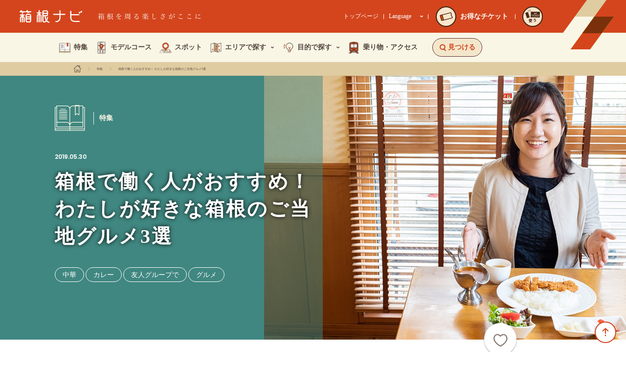

--- FILE ---
content_type: text/html; charset=UTF-8
request_url: https://www.hakonenavi.jp/feature/10200
body_size: 86085
content:
<!DOCTYPE html>
<html lang="ja" data-mode="">
  <head>
    <!-- Google Tag Manager -->
    <script>(function(w,d,s,l,i){w[l]=w[l]||[];w[l].push({'gtm.start':
    new Date().getTime(),event:'gtm.js'});var f=d.getElementsByTagName(s)[0],
    j=d.createElement(s),dl=l!='dataLayer'?'&l='+l:'';j.async=true;j.src=
    'https://www.googletagmanager.com/gtm.js?id='+i+dl;f.parentNode.insertBefore(j,f);
    })(window,document,'script','dataLayer','GTM-WVJDCGC');</script>
    <!-- End Google Tag Manager -->
    <!-- Google Tag Manager -->
	<script>(function(w,d,s,l,i){w[l]=w[l]||[];w[l].push({'gtm.start':
	new Date().getTime(),event:'gtm.js'});var f=d.getElementsByTagName(s)[0],
	j=d.createElement(s),dl=l!='dataLayer'?'&l='+l:'';j.async=true;j.src=
	'https://www.googletagmanager.com/gtm.js?id='+i+dl;f.parentNode.insertBefore(j,f);
	})(window,document,'script','dataLayer','GTM-WQ2CP4MS');</script>
	<!-- End Google Tag Manager -->
    <meta charset="UTF-8">
    <meta http-equiv="X-UA-Compatible" content="IE=Edge,chrome=1">
    <meta name="apple-mobile-web-app-capable" content="yes">
    <meta name="format-detection" content="telephone=no">
    <meta name="description" content="箱根で働く「箱根のエキスパート」たちに、絶対外さないプチ裏箱根情報、地元の人しか知らない穴場情報を紹介してもらうこの企画。第1回のグルメ編では、いまも箱根で働く箱根ナビ編集メンバー、小田急箱根ホールディンクスで働く女性社員の渡辺さんが自分の舌で選んだおすすめグルメスポットを紹介してくれます。">
    <meta name="keywords" content="">
    <link rel="icon" href="/wp-content/themes/hakone/favicon.ico">
    <link rel="apple-touch-icon" href="/wp-content/themes/hakone/apple-touch-icon.png">
    <meta property="og:url" content="https://www.hakonenavi.jp/feature/10200">
    <meta property="og:title" content="箱根で働く人がおすすめ！　箱根ご当地グルメ | 箱根ナビ">
    <meta property="og:image" content="https://www.hakonenavi.jp/wp-content/uploads/2019/05/h_f_localFood_image001_re.jpg">
    <meta property="og:description" content="箱根で働く「箱根のエキスパート」たちに、絶対外さないプチ裏箱根情報、地元の人しか知らない穴場情報を紹介してもらうこの企画。第1回のグルメ編では、いまも箱根で働く箱根ナビ編集メンバー、小田急箱根ホールディンクスで働く女性社員の渡辺さんが自分の舌で選んだおすすめグルメスポットを紹介してくれます。">
    <meta property="og:site_name" content="箱根ナビ">
    <meta property="og:type" content="article">
    <meta name="viewport" content="width=device-width, initial-scale=1">
    <title>箱根で働く人がおすすめ！　箱根ご当地グルメ | 箱根ナビ</title>
    <link rel="preconnect" href="https://fonts.googleapis.com">
	<link rel="preconnect" href="https://fonts.gstatic.com" crossorigin>
	<link rel="stylesheet" href="https://fonts.googleapis.com/css2?family=Noto+Sans+JP:wght@400;500;700&display=swap">
        <link rel="stylesheet" href="/wp-content/themes/hakone/common/css/base.css?date=211001">
    <link rel="stylesheet" href="/wp-content/themes/hakone/common/css/main.css?date=230428">
    <link rel="stylesheet" href="/wp-content/themes/hakone/css/base.css?date=250408c">
        <script type="text/javascript" src="/wp-content/themes/hakone/common/js/vendor.js"></script>
    <script type="text/javascript" src="/wp-content/themes/hakone/common/js/common.js?date=190807"></script>
   
   	    
        
        
    <script type="text/javascript" src="/wp-content/themes/hakone/common/js/global-navi.js"></script>
    <link rel="stylesheet" href="/wp-content/themes/hakone/css/feature/feature_article.css">
    <script type="text/javascript" src="//jsoon.digitiminimi.com/js/widgetoon.js"></script>
    <script>
      $(function() {
        var $panelPattern21 = $('.panelPattern21')
        for ( var i = 0 ; i < $($panelPattern21).length ; i++ ){
          var panelCoount = $($panelPattern21).eq([i])
          $(panelCoount).children().eq(0).css('margin-top','0');
        }
      });
    </script>


<style>
.u-debugShow{
	display: none;
}	  
</style>

<script type="application/ld+json">{
    "@context": "https://schema.org",
    "@type": "BreadcrumbList",
    "itemListElement": [
        {
            "@type": "ListItem",
            "position": 1,
            "name": "ホーム",
            "item": "https://www.hakonenavi.jp/trip/"
        },
        {
            "@type": "ListItem",
            "position": 2,
            "name": "特集",
            "item": "https://www.hakonenavi.jp/feature/"
        },
        {
            "@type": "ListItem",
            "position": 3,
            "name": "箱根で働く人がおすすめ！ わたしが好きな箱根のご当地グルメ3選",
            "item": "https://www.hakonenavi.jp/feature/10200"
        }
    ]
}</script><script>
function onElementReadyById(id, callback, timeout = 60000) {
	const start = performance.now();

	function checkElement() {
		if (document.getElementById(id)) {
			callback();
		} else if (performance.now() - start < timeout) {
			requestAnimationFrame(checkElement);
		} else {
			console.warn(`Element with id="${id}" not found within timeout.`);
		}
	}

	requestAnimationFrame(checkElement);
}
function onElementReadyBySelector(selector, callback, timeout = 60000) {
	const start = performance.now();

	function checkElement() {
		const el = document.querySelector(selector);
		if (el) {
			callback(el);
		} else if (performance.now() - start < timeout) {
			requestAnimationFrame(checkElement);
		} else {
			console.warn(`Element "${selector}" not found within timeout.`);
		}
	}

	requestAnimationFrame(checkElement);
}
</script>
</head>
  <body>
<!-- Google Tag Manager (noscript) -->
<noscript><iframe src="https://www.googletagmanager.com/ns.html?id=GTM-WVJDCGC"
height="0" width="0" style="display:none;visibility:hidden"></iframe></noscript>
<!-- End Google Tag Manager (noscript) -->
<!-- Google Tag Manager (noscript) -->
<noscript><iframe src="https://www.googletagmanager.com/ns.html?id=GTM-WQ2CP4MS"
height="0" width="0" style="display:none;visibility:hidden"></iframe></noscript>
<!-- End Google Tag Manager (noscript) -->
<header class="gHeaderWrap">
	<div class="gHeader">
		<div class="gHeader_inner u-inner">
			<div class="gHeader_contnes">
				<div class="gHeader_mark"></div>
				<div class="gHeader_cols">
					<div class="gHeader_col gHeader_col-title">
						<h1 class="gHeader_title">
							<a href="/trip/">
								<div class="gHeader_title_logo">
									<svg class="gHeader_title_logo_img"><title>箱根ナビ</title><use xlink:href="#SvgLogo"></use></svg>
								</div>
							</a>
						</h1>
						<p class="gHeader_catch"><img src="/wp-content/themes/hakone/common/img/header_new/txt-catch@2x.png" width="211" height="14" alt="箱根を周る楽しさがここに"></p>
					</div>
					<div class="gHeader_col gHeader_col-link">
						<p class="gHeader_circleLink"><a href="/transportation/ticket/"><span class="gHeader_circleLink_circle gHeader_circleLink_circle-head"><span class="gHeader_circleLink_circle_img gHeader_circleLink_circle_img-point gHeader_circleLink_circle_img-slim"><img src="/wp-content/themes/hakone/common/img/header_new/img-ticket@2x.png" width="27" height="18" alt=""></span><span class="gHeader_circleLink_circle_text gHeader_circleLink_circle_text-slim">お得な<br>チケット</span></span></a></p>
						<p class="gHeader_circleLink"><a href="https://www.emot-tickets.jp/my-tickets?language=ja&site=hakone" target="_blank" rel="noopener"><span class="gHeader_circleLink_circle gHeader_circleLink_circle-head"><span class="gHeader_circleLink_circle_img gHeader_circleLink_circle_img-use"><img src="/wp-content/themes/hakone/common/img/header_new/img-use-ticket.svg" width="92" height="54" alt="MY TICKET"></span><span></span><span class="gHeader_circleLink_circle_text">使う</span></span></a></p>
					</div>
					<div class="gHeader_col gHeader_col-nav">
						<p class="gHeader_link"><a href="/" target="_blank" rel="noopener">トップページ</a></p>
						<div class="gHeader_lang">
							<button class="gHeader_lang_btn" type="button" aria-expanded="false" aria-controls="js-gHeader_lang_nav">Language<img src="/wp-content/themes/hakone/common/img/header_new/icn-arrow-down.svg" width="8" height="5" alt=""></button>
							<nav id="js-gHeader_lang_nav" class="gHeader_lang_nav">
								<ul class="gHeader_lang_list">
									<li><a href="/trip/">日本語</a></li>
									<li><a href="/international/en/" target="_blank" rel="noopener">English</a></li>
									<li><a href="/international/cn/" target="_blank" rel="noopener">簡体中文</a></li>
									<li><a href="/international/tw/" target="_blank" rel="noopener">繁体中文</a></li>
									<li><a href="/international/kr/" target="_blank" rel="noopener">한국어</a></li>
								</ul>
							</nav>
						</div>
						<p class="gHeader_circleLink"><a href="/transportation/ticket/"><span class="gHeader_circleLink_circle"><span class="gHeader_circleLink_circle_img gHeader_circleLink_circle_img-point"><img src="/wp-content/themes/hakone/common/img/header_new/img-ticket@2x.png" width="27" height="18" alt=""></span></span><span class="gHeader_circleLink_text">お得なチケット</span></a></p>
						<div class="gHeader_circleHr"></div>
						<p class="gHeader_circleLink"><a href="https://www.emot-tickets.jp/my-tickets?language=ja&site=hakone" target="_blank" rel="noopener"><span class="gHeader_circleLink_circle"><span class="gHeader_circleLink_circle_img gHeader_circleLink_circle_img-use"><img src="/wp-content/themes/hakone/common/img/header_new/img-use-ticket.svg" width="92" height="54" alt="MY TICKET"></span><span></span><span class="gHeader_circleLink_circle_text">使う</span></span></a></p>
					</div>
				</div>
				<button type="button" class="gMenuBtn" aria-label="メニューを開く" aria-expanded="false" aria-controls="js-gSpNav"><span class="gMenuBtn_barWrap"><span class="gMenuBtn_bar gMenuBtn_bar-no1"></span><span class="gMenuBtn_bar gMenuBtn_bar-no2"></span><span class="gMenuBtn_bar gMenuBtn_bar-no3"></span></span></button>
			</div>
		</div>
	</div>
	<div class="modal-main searchArea" id="search">
		<div class="searchAreaInner">
			<div class="search-btnArea">
				<div class="search-btnArea-2colum">
					<div class="search-changeBtn search-spotBtn" data-target="spot">
						<div class="search-changeBtnInner">
							<div class="search-changeBtnImg01"><img src="/wp-content/themes/hakone/common/img/header/header_search01.png" alt=""></div>
							<p class="search-changeBtnTxt">スポットを探す</p>
						</div>
					</div>
					<div class="search-changeBtn search-modelBtn" data-target="model">
						<div class="search-changeBtnInner">
							<div class="search-changeBtnImg02"><img src="/wp-content/themes/hakone/common/img/header/header_search02.png" alt=""></div>
							<p class="search-changeBtnTxt">モデルコースを探す</p>
						</div>
					</div>
					<div class="search-changeBtn search-featureBtn" data-target="feature">
						<div class="search-changeBtnInner">
							<div class="search-changeBtnImg03"><img src="/wp-content/themes/hakone/common/img/header/header_search03.png" alt=""></div>
							<p class="search-changeBtnTxt">特集を探す</p>
						</div>
					</div>
					<div class="search-changeBtn search-eventBtn" data-target="event">
						<div class="search-changeBtnInner">
							<div class="search-changeBtnImg04"><img src="/wp-content/themes/hakone/common/img/header/header_search04.png" alt=""></div>
							<p class="search-changeBtnTxt">イベントを探す</p>
						</div>
					</div>
				</div>
				<div class="search-btnArea-1colum">
					<div class="search-changeBtn search-areaBtn" data-target="area">
						<p class="search-changeBtnTxt">エリアから探す</p>
					</div>
				</div>
				<form method="" name="freeword_search_form">
					<div class="search-btnArea-freeword">
						<input class="freewordInput" id="freeword_text_input_pc" type="text" name="freeword" placeholder="フリーワードで探す">
						<input class="submitBtn2" type="submit" name="freewordsubmit" value="検索する" onclick="search_button_exec('freeword', 'pc');return false;">
					</div>
				</form>
			</div>
			<div class="search-contentsArea">
				<div class="search-tag search-contents">
					<p class="tagtext">キーワードから探す</p>
					<ul class="tagCategory-red">
						<li class="tagCategory-red-list"><a href="/list/?htag=hakone_freepass">箱根フリーパス</a></li>
						<li class="tagCategory-red-list"><a href="/list/?htag=fuji">富士山</a></li>
						<li class="tagCategory-red-list"><a href="/list/?htag=onsen">温泉</a></li>
						<li class="tagCategory-red-list"><a href="/list/?htag=stay">宿泊</a></li>
						<li class="tagCategory-red-list"><a href="/list/?htag=eat">グルメ</a></li>
						<li class="tagCategory-red-list"><a href="/list/?htag=history">歴史・旧跡</a></li>
						<li class="tagCategory-red-list"><a href="/list/?htag=vehicle">乗り物</a></li>
						<li class="tagCategory-red-list"><a href="/list/?htag=gifts">お土産</a></li>
						<li class="tagCategory-red-list"><a href="/list/?htag=nature">公園・自然</a></li>
						<li class="tagCategory-red-list"><a href="/list/?htag=family">家族で</a></li>
						<li class="tagCategory-red-list"><a href="/list/?htag=hahatoko">母と娘で</a></li>
						<li class="tagCategory-red-list"><a href="/list/?htag=luxury ">贅沢</a></li>
					</ul>
				</div>
				<div class="search-spot search-contents" id="spot">
					<form method="" name="spot_search_form">
						<div class="nextCheckbox">
							<div class="search-pulldown">
								<div class="search-pulldownInner">
									<select id="spot_category_navsel_id" name="spot_category">
                                <option value="">カテゴリを選ぶ</option><option value="onsen" >温泉</option><option value="hotel_ryokan" >ホテル・旅館</option><option value="eat" >グルメ</option><option value="gifts" >お土産</option><option value="festival" >お祭り・歳時記</option><option value="museum" >美術・博物館</option><option value="leisure" >レジャー・体験</option><option value="nature" >公園・自然</option><option value="temple_shrine" >神社・寺</option><option value="history" >歴史・旧跡</option>                              </select>
								</div>
							</div>
							<div class="search-pulldown">
								<div class="search-pulldownInner">
									<select id="spot_place_navsel_id" name="spot_place">
                                <option value="">場所を選ぶ</option><option value="hakoneyumoto" >箱根湯本</option><option value="tonosawa" >塔之沢</option><option value="ohiradai" >大平台</option><option value="miyanoshita" >宮ノ下</option><option value="kowakudani" >小涌谷</option><option value="ninotaira" >二ノ平</option><option value="gora" >強羅</option><option value="miyagino" >宮城野</option><option value="sengokuhara" >仙石原</option><option value="gotemba" >御殿場</option><option value="sounzan" >早雲山</option><option value="owakudani" >大涌谷</option><option value="ubako" >姥子</option><option value="togendai" >桃源台</option><option value="motohakone" >元箱根</option><option value="hatajyuku" >畑宿</option><option value="hakonemachi" >箱根町</option><option value="mishima" >三島</option><option value="ashinoyu" >芦ノ湯</option><option value="odawara" >小田原</option>                              </select>
								</div>
							</div>
						</div>
						<div class="checkOrange-wrap">
							<label>
                            <input id="spot_freepath_navchkbox_id" class="checkOrange-input checkOrange-bgO" type="checkbox" name="spot_freepath"><span class="checkOrange-txt">箱根フリーパス優待</span>
                          </label>
						</div>
						<div class="submitArea">
							<p class="number spot_number">--件</p>
							<input class="submitBtn" type="button" name="submit" value="検索する" onclick="search_button_exec('spot', 'pc');return false;">
						</div>
					</form>
				</div>
				<div class="search-model search-contents" id="model">
					<form method="" name="course_search_form">
						<div class="pulldownOnly">
							<div class="search-pulldown">
								<div class="search-pulldownInner">
									<select id="course_purpose_navsel_id" name="course_purpose">
                                <option value="">目的を選ぶ</option><option value="stay_trip" >宿泊して周る</option><option value="day_trip" >１日で周る</option><option value="walk" >お散歩</option>                              </select>
								</div>
							</div>
						</div>
						<div class="submitArea">
							<p class="number course_number">--件</p>
							<input class="submitBtn" type="submit" name="submit" value="検索する" onclick="search_button_exec('course', 'pc');return false;">
						</div>
					</form>
				</div>
				<div class="search-feature search-contents" id="feature">
					<form method="" name="feature_search_form">
						<div class="pulldownOnly">
							<div class="search-pulldown">
								<div class="search-pulldownInner">
									<select id="feature_theme_navsel_id" name="feature_theme">
                                <option value="">テーマを選ぶ</option><option value="onsen" >温泉</option><option value="hotel_ryokan" >ホテル・旅館</option><option value="gourmet" >グルメ</option><option value="gift" >お土産</option><option value="festival" >お祭り・歳時記</option><option value="museum" >美術・博物館</option><option value="leisure" >レジャー・体験</option><option value="nature" >公園・自然</option><option value="temple_shrine" >神社・寺</option><option value="history" >歴史・旧跡</option><option value="vehicle" >乗り物</option>                              </select>
								</div>
							</div>
						</div>
						<div class="submitArea">
							<p class="number feature_number">--件</p>
							<input class="submitBtn" type="submit" name="submit" value="検索する" onclick="search_button_exec('feature', 'pc');return false;">
						</div>
					</form>
				</div>
				<div class="search-event search-contents" id="event">
					<form method="" name="event_search_form">
						<div class="pulldownOnly">
							<div class="search-pulldown">
								<div class="search-pulldownInner">
									<select id="event_month_navsel_id" name="event_month">
                                <option value="">開催月を選ぶ</option><option value="1" >1月</option><option value="2" >2月</option><option value="3" >3月</option><option value="4" >4月</option><option value="5" >5月</option><option value="6" >6月</option><option value="7" >7月</option><option value="8" >8月</option><option value="9" >9月</option><option value="10" >10月</option><option value="11" >11月</option><option value="12" >12月</option>                              </select>
								</div>
							</div>
							<div class="search-pulldown">
								<div class="search-pulldownInner">
									<select id="event_area_navsel_id" name="event_area">
                                <option value="">エリアを選ぶ</option><option value="hakoneyumoto_area" >箱根湯本</option><option value="miyanoshita_kowakudani_area" >宮ノ下・小涌谷</option><option value="gora_area" >強羅</option><option value="sengokuhara_area" >仙石原</option><option value="gotemba_area" >御殿場</option><option value="owakudani_ubako_area" >大涌谷・姥子</option><option value="tokaido_area" >旧東海道</option><option value="ashinoyu_area" >芦ノ湯</option><option value="odawara_area" >小田原</option>                              </select>
								</div>
							</div>
						</div>
						<div class="submitArea">
							<p class="number event_number">--件</p>
							<input class="submitBtn" type="submit" name="submit" value="検索する" onclick="search_button_exec('event', 'pc');return false;">
						</div>
					</form>
				</div>
				<div class="search-area search-contents" id="area">
					<p class="areatext">エリアに関するモデルコースや特集記事、イベント情報がみつかります。</p>
					<div class="areaMap"><img src="/wp-content/themes/hakone/common/img/header/globalnavi_map.png" usemap="#map_1" id="map_1"><map name="map_1">
                          <area shape="rect" coords="1,1,40,40" href="/list/?htag=gotemba_area" alt="御殿場" data-imghover="/wp-content/themes/hakone/common/img/header/globalnavi_map_hover01.png">
                          <area shape="rect" coords="44,14,99,77" href="/list/?htag=sengokuhara_area" alt="仙石原" data-imghover="/wp-content/themes/hakone/common/img/header/globalnavi_map_hover02.png">
                          <area shape="rect" coords="103,39,164,81" href="/list/?htag=gora_area" alt="強羅" data-imghover="/wp-content/themes/hakone/common/img/header/globalnavi_map_hover03.png">
                          <area shape="rect" coords="1,80,100,119" href="/list/?htag=owakudani_togendai_area" alt="大桶谷・桃源台" data-imghover="/wp-content/themes/hakone/common/img/header/globalnavi_map_hover04.png">
                          <area shape="rect" coords="103,85,163,127" href="/list/?htag=miyanoshita_kowakudani_area" alt="宮ノ下・小桶谷" data-imghover="/wp-content/themes/hakone/common/img/header/globalnavi_map_hover05.png">
                          <area shape="rect" coords="83,130,135,210" href="/list/?htag=motohakone_hakonemachi_area" alt="元箱根・箱根町" data-imghover="/wp-content/themes/hakone/common/img/header/globalnavi_map_hover06.png">
                          <area shape="poly" coords="82,214,82,228,151,228,151,188,190,188,190,148,140,150,140,218" href="/list/?htag=tokaido_area" alt="旧東海道" data-imghover="/wp-content/themes/hakone/common/img/header/globalnavi_map_hover07.png">
                          <area shape="rect" coords="168,80,237,148" href="/list/?htag=hakoneyumoto_area" alt="箱根湯本・塔之沢・大平台" data-imghover="/wp-content/themes/hakone/common/img/header/globalnavi_map_hover08.png">
                          <area shape="rect" coords="241,58,292,108" href="/list/?htag=odawara_area" alt="小田原" data-imghover="/wp-content/themes/hakone/common/img/header/globalnavi_map_hover09.png"></map></div>
				</div>
			</div>
		</div>
	</div>
	<div class="searchSpArea">
		<div class="searchSp-menu">
			<div class="searchSp-title">
				<p class="title">見つける</p>
				<div class="searchSp-close">
					<div class="searchSp-closeIcon"></div>
				</div>
			</div>
			<div class="btnSpot-wrap">
				<a class="btnSpot js-nearbySpot" href="#near_by_spot" data-type="link">近くのおすすめスポットを見る</a>
				<p class="btnSpot-txt">箱根滞在中に位置情報を利用し、<br>周辺にあるスポットを見つけることができます。</p>
			</div>
			<div class="searchSp-btnArea">
				<div class="searchSp-btnArea-2colum">
					<div class="searchSp-changeBtn searchSp-spotBtn" data-target="spotSp">
						<div class="searchSp-changeBtnInner">
							<div class="searchSp-changeBtnImg01"><img src="/wp-content/themes/hakone/common/img/header/header_search01.png" alt=""></div>
							<p class="searchSp-changeBtnTxt">スポットを探す</p>
						</div>
					</div>
					<div class="searchSp-changeBtn searchSp-spotBtn" data-target="modelSp">
						<div class="searchSp-changeBtnInner">
							<div class="searchSp-changeBtnImg02"><img src="/wp-content/themes/hakone/common/img/header/header_search02.png" alt=""></div>
							<p class="searchSp-changeBtnTxt">モデルコースを探す</p>
						</div>
					</div>
					<div class="searchSp-changeBtn searchSp-spotBtn" data-target="featureSp">
						<div class="searchSp-changeBtnInner">
							<div class="searchSp-changeBtnImg03"><img src="/wp-content/themes/hakone/common/img/header/header_search03.png" alt=""></div>
							<p class="searchSp-changeBtnTxt">特集を探す</p>
						</div>
					</div>
					<div class="searchSp-changeBtn searchSp-spotBtn" data-target="eventSp">
						<div class="searchSp-changeBtnInner">
							<div class="searchSp-changeBtnImg04"><img src="/wp-content/themes/hakone/common/img/header/header_search04.png" alt=""></div>
							<p class="searchSp-changeBtnTxt">イベントを探す</p>
						</div>
					</div>
				</div>
				<div class="searchSp-btnArea-1colum">
					<div class="searchSp-changeBtn searchSp-spotBtn" data-target="areaSp">
						<p class="searchSp-changeBtnTxt">エリアから探す</p>
					</div>
				</div>
				<form method="" name="freeword_search_form_sp">
					<div class="search-btnArea-freeword">
						<input class="freewordInput" type="text" name="freeword" placeholder="フリーワードで探す">
						<input class="submitBtn2" type="submit" name="freewordsubmit" value="検索する" onclick="search_button_exec('freeword', 'sp');return false;">
					</div>
				</form>
			</div>
			<div class="keyArea">
				<p class="tagtext">キーワードから探す</p>
				<ul class="tagCategory-red">
					<li class="tagCategory-red-list"><a href="/list/?htag=hakone_freepass">箱根フリーパス</a></li>
					<li class="tagCategory-red-list"><a href="/list/?htag=fuji">富士山</a></li>
					<li class="tagCategory-red-list"><a href="/list/?htag=onsen">温泉</a></li>
					<li class="tagCategory-red-list"><a href="/list/?htag=stay">宿泊</a></li>
					<li class="tagCategory-red-list"><a href="/list/?htag=eat">グルメ</a></li>
					<li class="tagCategory-red-list"><a href="/list/?htag=history">歴史・旧跡</a></li>
					<li class="tagCategory-red-list"><a href="/list/?htag=vehicle">乗り物</a></li>
					<li class="tagCategory-red-list"><a href="/list/?htag=gifts">お土産</a></li>
					<li class="tagCategory-red-list"><a href="/list/?htag=nature">公園・自然</a></li>
					<li class="tagCategory-red-list"><a href="/list/?htag=family">家族で</a></li>
					<li class="tagCategory-red-list"><a href="/list/?htag=hahatoko">母と娘で</a></li>
					<li class="tagCategory-red-list"><a href="/list/?htag=luxury">贅沢</a></li>
				</ul>
			</div>
		</div>
		<div class="searchSp-spot searchSp-contents" id="spotSp">
			<div class="searchSp-title">
				<p class="title">スポットを探す</p>
				<div class="searchSp-back">
					<div class="searchSp-backIcon"></div>
				</div>
				<div class="searchSp-close">
					<div class="searchSp-closeIcon"></div>
				</div>
			</div>
			<form method="" name="spot_search_form_sp">
				<div class="searchSp-formArea">
					<div class="nextCheckbox">
						<div class="search-pulldown">
							<div class="search-pulldownInner">
								<select id="spot_category_navsel_sp_id" name="spot_category">
                        <option value="">カテゴリを選ぶ</option><option value="onsen" >温泉</option><option value="hotel_ryokan" >ホテル・旅館</option><option value="eat" >グルメ</option><option value="gifts" >お土産</option><option value="festival" >お祭り・歳時記</option><option value="museum" >美術・博物館</option><option value="leisure" >レジャー・体験</option><option value="nature" >公園・自然</option><option value="temple_shrine" >神社・寺</option><option value="history" >歴史・旧跡</option>                      </select>
							</div>
						</div>
						<div class="search-pulldown">
							<div class="search-pulldownInner">
								<select id="spot_place_navsel_sp_id" name="spot_place">
                        <option value="">場所を選ぶ</option><option value="hakoneyumoto" >箱根湯本</option><option value="tonosawa" >塔之沢</option><option value="ohiradai" >大平台</option><option value="miyanoshita" >宮ノ下</option><option value="kowakudani" >小涌谷</option><option value="ninotaira" >二ノ平</option><option value="gora" >強羅</option><option value="miyagino" >宮城野</option><option value="sengokuhara" >仙石原</option><option value="gotemba" >御殿場</option><option value="sounzan" >早雲山</option><option value="owakudani" >大涌谷</option><option value="ubako" >姥子</option><option value="togendai" >桃源台</option><option value="motohakone" >元箱根</option><option value="hatajyuku" >畑宿</option><option value="hakonemachi" >箱根町</option><option value="mishima" >三島</option><option value="ashinoyu" >芦ノ湯</option><option value="odawara" >小田原</option>                      </select>
							</div>
						</div>
					</div>
					<div class="checkOrange-wrap">
						<label>
                    <input id="spot_freepath_navchkbox_sp_id" class="checkOrange-input checkOrange-bgO" type="checkbox" name="spot_freepath"><span class="checkOrange-txt">箱根フリーパス優待</span>
                  </label>
					</div>
				</div>
				<div class="submitArea">
					<p class="number spot_number">--件</p>
					<input class="submitBtn" type="button" name="submit" value="検索する" onclick="search_button_exec('spot', 'sp');return false;">
				</div>
			</form>
		</div>
		<div class="searchSp-model searchSp-contents" id="modelSp">
			<div class="searchSp-title">
				<p class="title">モデルコースを探す</p>
				<div class="searchSp-back">
					<div class="searchSp-backIcon"></div>
				</div>
				<div class="searchSp-close">
					<div class="searchSp-closeIcon"></div>
				</div>
			</div>
			<form method="" name="course_search_form_sp">
				<div class="searchSp-formArea">
					<div class="search-pulldown">
						<div class="search-pulldownInner">
							<select id="course_purpose_navsel_sp_id" name="course_purpose">
                    <option value="">目的を選ぶ</option><option value="stay_trip" >宿泊して周る</option><option value="day_trip" >１日で周る</option><option value="walk" >お散歩</option>                    </select>
						</div>
					</div>
				</div>
				<div class="submitArea">
					<p class="number course_number">--件</p>
					<input class="submitBtn" type="submit" name="submit" value="検索する" onclick="search_button_exec('course', 'sp');return false;">
				</div>
			</form>
		</div>
		<div class="searchSp-feature searchSp-contents" id="featureSp">
			<div class="searchSp-title">
				<p class="title">特集を探す</p>
				<div class="searchSp-back">
					<div class="searchSp-backIcon"></div>
				</div>
				<div class="searchSp-close">
					<div class="searchSp-closeIcon"></div>
				</div>
			</div>
			<form method="" name="feature_search_form_sp">
				<div class="searchSp-formArea">
					<div class="search-pulldown">
						<div class="search-pulldownInner">
							<select id="feature_theme_navsel_sp_id" name="feature_theme">
                      <option value="">テーマを選ぶ</option><option value="onsen" >温泉</option><option value="hotel_ryokan" >ホテル・旅館</option><option value="gourmet" >グルメ</option><option value="gift" >お土産</option><option value="festival" >お祭り・歳時記</option><option value="museum" >美術・博物館</option><option value="leisure" >レジャー・体験</option><option value="nature" >公園・自然</option><option value="temple_shrine" >神社・寺</option><option value="history" >歴史・旧跡</option><option value="vehicle" >乗り物</option>                    </select>
						</div>
					</div>
				</div>
				<div class="submitArea">
					<p class="number feature_number">--件</p>
					<input class="submitBtn" type="submit" name="submit" value="検索する" onclick="search_button_exec('feature', 'sp');return false;">
				</div>
			</form>
		</div>
		<div class="searchSp-event searchSp-contents" id="eventSp">
			<div class="searchSp-title">
				<p class="title">イベントを探す</p>
				<div class="searchSp-back">
					<div class="searchSp-backIcon"></div>
				</div>
				<div class="searchSp-close">
					<div class="searchSp-closeIcon"></div>
				</div>
			</div>
			<form method="" name="event_search_form_sp">
				<div class="searchSp-formArea">
					<div class="search-pulldown">
						<div class="search-pulldownInner">
							<select id="event_month_navsel_sp_id" name="event_month">
                      <option value="">開催月を選ぶ</option><option value="1" >1月</option><option value="2" >2月</option><option value="3" >3月</option><option value="4" >4月</option><option value="5" >5月</option><option value="6" >6月</option><option value="7" >7月</option><option value="8" >8月</option><option value="9" >9月</option><option value="10" >10月</option><option value="11" >11月</option><option value="12" >12月</option>                    </select>
						</div>
					</div>
					<div class="search-pulldown">
						<div class="search-pulldownInner">
							<select id="event_area_navsel_sp_id" name="event_area">
                      <option value="">エリアを選ぶ</option><option value="hakoneyumoto_area" >箱根湯本</option><option value="miyanoshita_kowakudani_area" >宮ノ下・小涌谷</option><option value="gora_area" >強羅</option><option value="sengokuhara_area" >仙石原</option><option value="gotemba_area" >御殿場</option><option value="owakudani_ubako_area" >大涌谷・姥子</option><option value="tokaido_area" >旧東海道</option><option value="ashinoyu_area" >芦ノ湯</option><option value="odawara_area" >小田原</option>                    </select>
						</div>
					</div>
				</div>
				<div class="submitArea">
					<p class="number event_number">--件</p>
					<input class="submitBtn" type="submit" name="submit" value="検索する" onclick="search_button_exec('event', 'sp');return false;">
				</div>
			</form>
		</div>
		<div class="searchSp-area searchSp-contents" id="areaSp">
			<div class="searchSp-title">
				<p class="title">エリアから探す</p>
				<div class="searchSp-back">
					<div class="searchSp-backIcon"></div>
				</div>
				<div class="searchSp-close">
					<div class="searchSp-closeIcon"></div>
				</div>
			</div>
			<div class="searchSp-areawrap">
				<p class="areatext">エリアに関するモデルコースや特集記事、イベント情報がみつかります。</p>
				<div class="areaMap"><img src="/wp-content/themes/hakone/common/img/header/globalnavi_map.png" usemap="#map_2" id="map_2"><map name="map_2">
                  <area shape="rect" coords="2,2,88,88" href="/list/?htag=gotemba_area" alt="御殿場" data-imghover="/wp-content/themes/hakone/common/img/header/globalnavi_map_hover01.png">
                  <area shape="rect" coords="94,28,210,166" href="/list/?htag=sengokuhara_area" alt="仙石原" data-imghover="/wp-content/themes/hakone/common/img/header/globalnavi_map_hover02.png">
                  <area shape="rect" coords="220,84,350,174" href="/list/?htag=gora_area" alt="強羅" data-imghover="/wp-content/themes/hakone/common/img/header/globalnavi_map_hover03.png">
                  <area shape="rect" coords="2,172,214,252" href="/list/?htag=owakudani_togendai_area" alt="大桶谷・桃源台" data-imghover="/wp-content/themes/hakone/common/img/header/globalnavi_map_hover04.png">
                  <area shape="rect" coords="220,182,350,272" href="/list/?htag=miyanoshita_kowakudani_area" alt="宮ノ下・小桶谷" data-imghover="/wp-content/themes/hakone/common/img/header/globalnavi_map_hover05.png">
                  <area shape="rect" coords="176,276,290,450" href="/list/?htag=motohakone_hakonemachi_area" alt="元箱根・箱根町" data-imghover="/wp-content/themes/hakone/common/img/header/globalnavi_map_hover06.png">
                  <area shape="poly" coords="177,458,177,487,322,487,322,402,405,402,405,320,295,320,295,458" href="/list/?htag=tokaido_area" alt="旧東海道" data-imghover="/wp-content/themes/hakone/common/img/header/globalnavi_map_hover07.png">
                  <area shape="rect" coords="358,172,508,316" href="/list/?htag=hakoneyumoto_area" alt="箱根湯本・塔之沢・大平台" data-imghover="/wp-content/themes/hakone/common/img/header/globalnavi_map_hover08.png">
                  <area shape="rect" coords="516,122,624,230" href="/list/?htag=odawara_area" alt="小田原" data-imghover="/wp-content/themes/hakone/common/img/header/globalnavi_map_hover09.png"></map></div>
			</div>
		</div>
	</div>
</header>
<nav id="js-gSpNav" class="gSpNav">
	<div class="gSpNav_contents">
		<div class="gSpNav_inner">
			<ul class="gSpNav_subList">
				<li><a href="/" target="_blank" rel="noopener">トップページ</a></li>
				<li><a href="/transportation/" target="_blank" rel="noopener">運行情報</a></li>
			</ul>
			<ul class="gSpNav_list">
				<li><a href="/feature/"><span class="gSpNav_list_img"><img src="/wp-content/themes/hakone/common/img/header_new/icn-nav-feature@2x.png" width="63" height="63" alt=""></span><span class="gSpNav_list_text">特集</span></a></li>
				<li><a href="/course/"><span class="gSpNav_list_img"><img src="/wp-content/themes/hakone/common/img/header_new/icn-nav-course@2x.png" width="63" height="63" alt=""></span><span class="gSpNav_list_text">モデルコース</span></a></li>
				<li><a href="/spot/"><span class="gSpNav_list_img"><img src="/wp-content/themes/hakone/common/img/header_new/icn-nav-spot@2x.png" width="63" height="63" alt=""></span><span class="gSpNav_list_text">スポット</span></a></li>
				<li><a href="/area/" aria-expanded="false" aria-controls="js-gMegaArea"><span class="gSpNav_list_img"><img src="/wp-content/themes/hakone/common/img/header_new/icn-nav-area@2x.png" width="63" height="63" alt=""></span><span class="gSpNav_list_text">エリアで探す</span></a>
					<button type="button" class="gSpNav_list_btn" aria-label="メニューを開く" aria-controls="js-gMegaAreaSp" aria-expanded="false"><img src="/wp-content/themes/hakone/common/img/header_new/icn-arrow-down-black.svg" width="8" height="5" alt=""></button>
					<nav id="js-gMegaAreaSp" class="gSpNav_subNav">
						<ul class="gSpNav_subNav_list">
							<li><a href="/area/hakoneyumoto/">箱根湯本</a></li>
							<li><a href="/area/gora/">強羅</a></li>
							<li><a href="/area/sengokuhara/">仙石原</a></li>
							<li><a href="/area/sounzan_togendai/">早雲山・姥子・桃源台</a></li>
							<li><a href="/area/owakudani/">大涌谷</a></li>
							<li><a href="/area/motohakone/">元箱根</a></li>
							<li><a href="/area/hakonemachi/">箱根町</a></li>
							<li><a href="/area/gotemba/">御殿場</a></li>
							<li><a href="/area/mishima/">三島</a></li>
						</ul>
					</nav>
				</li>
				<li><a href="/guide/" aria-expanded="false" aria-controls="js-gMegaPurpose"><span class="gSpNav_list_img"><img src="/wp-content/themes/hakone/common/img/header_new/icn-nav-target@2x.png" width="63" height="63" alt=""></span><span class="gSpNav_list_text">目的で探す</span></a>
					<button type="button" class="gSpNav_list_btn" aria-label="メニューを開く" aria-controls="js-gMegaPurposeSp" aria-expanded="false"><img src="/wp-content/themes/hakone/common/img/header_new/icn-arrow-down-black.svg" width="8" height="5" alt=""></button>
					<nav id="js-gMegaPurposeSp" class="gSpNav_subNav">
						<ul class="gSpNav_subNav_list">
							<li><a href="/guide/sightseeing/"><img src="/wp-content/themes/hakone/common/img/header_new/icn-guide-sightseeing.svg" width="25" height="25" alt="">観光</a></li>
							<li><a href="/guide/stay/"><img src="/wp-content/themes/hakone/common/img/header_new/icn-guide-hotel.svg" width="25" height="25" alt="">ホテル・旅館</a></li>
							<li><a href="/guide/hotspring/"><img src="/wp-content/themes/hakone/common/img/header_new/icn-guide-hotspring.svg" width="25" height="25" alt="">温泉</a></li>
							<li><a href="/guide/eat/"><img src="/wp-content/themes/hakone/common/img/header_new/icn-guide-eat.svg" width="25" height="25" alt="">食べる</a></li>
							<li><a href="/guide/gifts/"><img src="/wp-content/themes/hakone/common/img/header_new/icn-guide-gifts.svg" width="25" height="25" alt="">お土産</a></li>
							<li><a href="/guide/ride/"><img src="/wp-content/themes/hakone/common/img/header_new/icn-guide-ride.svg" width="25" height="25" alt="">乗り物</a></li>
							<li><a href="/guide/nature/"><img src="/wp-content/themes/hakone/common/img/header_new/icn-guide-nature.svg" width="25" height="25" alt="">自然・花</a></li>
							<li><a href="/guide/experience/"><img src="/wp-content/themes/hakone/common/img/header_new/icn-guide-experience.svg" width="25" height="25" alt="">体験</a></li>
							<li><a href="/guide/eventcalendar/"><img src="/wp-content/themes/hakone/common/img/header_new/icn-guide-eventcalendar.svg" width="25" height="25" alt="">年間イベント一覧</a></li>
						</ul>
					</nav>
				</li>
				<li><a href="/transportation/access/"><span class="gSpNav_list_img"><img src="/wp-content/themes/hakone/common/img/header_new/icn-nav-access@2x.png" width="63" height="63" alt=""></span><span class="gSpNav_list_text">乗り物・アクセス</span></a></li>
			</ul>
									<ul class="gSpNav_lngList">
				<li><a href="/trip/">日本語</a></li>
				<li><a href="/international/en/" target="_blank" rel="noopener">English</a></li>
				<li><a href="/international/cn/" target="_blank" rel="noopener">簡体中文</a></li>
				<li><a href="/international/tw/" target="_blank" rel="noopener">繁体中文</a></li>
				<li><a href="/international/kr/" target="_blank" rel="noopener">한국어</a></li>
			</ul>
		</div>
	</div>
</nav>
<nav class="gHeaderNav">
	<div class="gHeaderNav_inner u-inner">
		<nav class="gNav">
			<div class="gNav_inner">
				<ul class="gNav_list">
					<li><a href="/feature/"><span class="gNav_list_img"><img src="/wp-content/themes/hakone/common/img/header_new/icn-nav-feature@2x.png" width="63" height="63" alt=""></span><span class="gNav_list_text">特集</span></a></li>
					<li><a href="/course/"><span class="gNav_list_img"><img src="/wp-content/themes/hakone/common/img/header_new/icn-nav-course@2x.png" width="63" height="63" alt=""></span><span class="gNav_list_text">モデルコース</span></a></li>
					<li><a href="/spot/"><span class="gNav_list_img"><img src="/wp-content/themes/hakone/common/img/header_new/icn-nav-spot@2x.png" width="63" height="63" alt=""></span><span class="gNav_list_text">スポット</span></a></li>
					<li><a href="/area/" aria-expanded="false" aria-controls="js-gMegaArea"><span class="gNav_list_img"><img src="/wp-content/themes/hakone/common/img/header_new/icn-nav-area@2x.png" width="63" height="63" alt=""></span><span class="gNav_list_text">エリアで探す</span><span class="gNav_list_icon"><img src="/wp-content/themes/hakone/common/img/header_new/icn-arrow-down-black.svg" width="8" height="5" alt=""></span></a>
						<nav id="js-gMegaArea" class="gMega">
							<div class="gMega_box">
								<ul class="gMega_list">
									<li><a href="/area/">エリアガイドトップ</a></li>
									<li><a href="/area/hakoneyumoto/">箱根湯本</a></li>
									<li><a href="/area/gora/">強羅</a></li>
									<li><a href="/area/sengokuhara/">仙石原</a></li>
									<li><a href="/area/sounzan_togendai/">早雲山・姥子・桃源台</a></li>
									<li><a href="/area/owakudani/">大涌谷</a></li>
									<li><a href="/area/motohakone/">元箱根</a></li>
									<li><a href="/area/hakonemachi/">箱根町</a></li>
									<li><a href="/area/gotemba/">御殿場</a></li>
									<li><a href="/area/mishima/">三島</a></li>
								</ul>
							</div>
						</nav>
					</li>
					<li><a href="/guide/" aria-expanded="false" aria-controls="js-gMegaPurpose"><span class="gNav_list_img"><img src="/wp-content/themes/hakone/common/img/header_new/icn-nav-target@2x.png" width="63" height="63" alt=""></span><span class="gNav_list_text">目的で探す</span><span class="gNav_list_icon"><img src="/wp-content/themes/hakone/common/img/header_new/icn-arrow-down-black.svg" width="8" height="5" alt=""></span></a>
						<nav id="js-gMegaPurpose" class="gMega">
							<div class="gMega_box">
								<ul class="gMega_list">
									<li><a href="/guide/">箱根早わかりトップ</a></li>
									<li><a href="/guide/sightseeing/"><img src="/wp-content/themes/hakone/common/img/header_new/icn-guide-sightseeing.svg" width="25" height="25" alt="">観光</a></li>
									<li><a href="/guide/stay/"><img src="/wp-content/themes/hakone/common/img/header_new/icn-guide-hotel.svg" width="25" height="25" alt="">ホテル・旅館</a></li>
									<li><a href="/guide/hotspring/"><img src="/wp-content/themes/hakone/common/img/header_new/icn-guide-hotspring.svg" width="25" height="25" alt="">温泉</a></li>
									<li><a href="/guide/eat/"><img src="/wp-content/themes/hakone/common/img/header_new/icn-guide-eat.svg" width="25" height="25" alt="">食べる</a></li>
									<li><a href="/guide/gifts/"><img src="/wp-content/themes/hakone/common/img/header_new/icn-guide-gifts.svg" width="25" height="25" alt="">お土産</a></li>
									<li><a href="/guide/ride/"><img src="/wp-content/themes/hakone/common/img/header_new/icn-guide-ride.svg" width="25" height="25" alt="">乗り物</a></li>
									<li><a href="/guide/nature/"><img src="/wp-content/themes/hakone/common/img/header_new/icn-guide-nature.svg" width="25" height="25" alt="">自然・花</a></li>
									<li><a href="/guide/experience/"><img src="/wp-content/themes/hakone/common/img/header_new/icn-guide-experience.svg" width="25" height="25" alt="">体験</a></li>
									<li><a href="/guide/eventcalendar/"><img src="/wp-content/themes/hakone/common/img/header_new/icn-guide-eventcalendar.svg" width="25" height="25" alt="">年間イベント一覧</a></li>
								</ul>
							</div>
						</nav>
					</li>
					<li><a href="/transportation/access/"><span class="gNav_list_img"><img src="/wp-content/themes/hakone/common/img/header_new/icn-nav-access@2x.png" width="63" height="63" alt=""></span><span class="gNav_list_text">乗り物・<br class="u-spInline">アクセス</span></a></li>
				</ul>
				<aside class="gSearch">
					<button type="button" class="gSearch_btn"><svg class="gSearch_btn_icon" aria-hidden="true"><use xlink:href="#SvgIconSearch"></use></svg>見つける</button>
				</aside>
			</div>
		</nav>
	</div>
</nav>
<div class="gSearchHidden" aria-hidden="true">
	<div class="searchSpBtn" tabindex="-1"></div>
	<div class="search"><a class="searchBtn" href="/trip/" tabindex="-1" data-target="search">見つける</a></div>
</div>
		<nav class="gPankuzu">
		<div class="gPankuzu_inner">
			<ul class="gPankuzu_list">
				<li><a href="/"><img src="/wp-content/themes/hakone/common/img/footer/fotter_icon01.png" alt="Home"></a></li>
												<li>
					<a href="/feature/">
						特集					</a>
				</li>
																<li>
					<a href="https://www.hakonenavi.jp/feature/10200">
						箱根で働く人がおすすめ！ わたしが好きな箱根のご当地グルメ3選					</a>
				</li>
							</ul>
		</div>
	</nav>
<script>
	$('.gNav_list > li > a[aria-controls]').hover(function() {
		if (window.matchMedia('(min-width:1000px) and (hover:hover)').matches) {
			let controls = $(this).attr('aria-controls');
			let $controls = $('#' + controls);
			$(this).attr('aria-expanded', 'true');
			$controls.addClass('isShow');
		}
	}, function() {
		if (window.matchMedia('(min-width:1000px) and (hover:hover)').matches) {
			let controls = $(this).attr('aria-controls');
			let $controls = $('#' + controls);
			$(this).attr('aria-expanded', 'false');
			$controls.removeClass('isShow');
		}
	});
	$('.gMega').hover(function() {
		if (window.matchMedia('(min-width:1000px) and (hover:hover)').matches) {
			let id = $(this).attr('id');
			let $btn = $('.gNav_list > li > a[aria-controls="' + id + '"]');
			$(this).addClass('isShow');
			$btn.attr('aria-expanded', 'true');
		}
	}, function() {
		if (window.matchMedia('(min-width:1000px) and (hover:hover)').matches) {
			let id = $(this).attr('id');
			let $btn = $('.gNav_list > li > a[aria-controls="' + id + '"]');
			$(this).removeClass('isShow');
			$btn.attr('aria-expanded', 'false');
		}
	});

	$('.gHeader_lang_btn,.gSpNav_list_btn,.gMenuBtn').click(function() {
		let controls = $(this).attr('aria-controls');
		let $controls = $('#' + controls);

		if ($(this).attr('aria-expanded') === 'false') {
			$(this).attr('aria-expanded', 'true');
			$controls.addClass('isShow');
		} else {
			$(this).attr('aria-expanded', 'false');
			$controls.removeClass('isShow');
		}

		return false;
	});

	$('.gSearch_btn').click(function() {
		if (window.matchMedia('(max-width: 768px)').matches) {
			$('.searchSpBtn').trigger('click');
		} else {
			$('.searchBtn').trigger('click');
		}

		return false;
	});

	$('#js-gAlert_btn,#js-gAlert_title_button').click(function() {
		$('#js-gAlert').toggleClass('isShow');
		return false;
	});

</script>
<svg aria-hidden="true" class="u-hiddenSVG"><symbol id="SvgLogo" viewBox="0 0 128 27"><path d="M20.15,8.31h-4.29c-1.93,0-3.49,1.44-3.49,3.22v11.3c0,1.77,1.57,3.22,3.49,3.22h4.29c1.93,0,3.49-1.44,3.49-3.22v-11.3c0-1.77-1.57-3.22-3.49-3.22ZM21.31,22.83c0,.55-.52,1-1.16,1h-4.29c-.64,0-1.16-.45-1.16-1v-3.03h6.61v3.03ZM21.31,17.58h-6.61v-1.77h6.61v1.77ZM21.31,13.59h-6.61v-2.06h0c0-.55.52-1,1.16-1h4.29c.64,0,1.16.45,1.16,1v2.06Z"/><path d="M15.48.89l-3.03,2.4c-.35.28-.47.77-.3,1.19.17.4.57.67,1.03.67h3.36c-.08.34-.27.73-.27.94,0,.37.2.71.53.9.47.27,1.08.17,1.43-.24.15-.17,0,0,1-1.59h3.72c.61,0,1.11-.47,1.11-1.06s-.5-1.05-1.11-1.05h-6.69c.07-.06.69-.54.69-.54.1-.08.19-.19.24-.31l.1-.3c.05-.14.04-.28-.01-.42l-.12-.3c-.03-.07-.07-.13-.12-.19-.4-.41-1.07-.46-1.55-.09"/><path d="M4.4,8.67v1.07H1.71c-.64,0-1.17.5-1.17,1.11s.52,1.11,1.17,1.11h2.69v.63c-2.11.43-3.66,2.13-3.66,4.15v7.82c0,.61.52,1.11,1.17,1.11s1.17-.5,1.17-1.11v-7.82c0-.8.54-1.49,1.32-1.82v9.77c0,.61.52,1.11,1.17,1.11s1.17-.5,1.17-1.11v-9.81c.83.32,1.42,1.02,1.42,1.85v7.82c0,.61.52,1.11,1.17,1.11s1.17-.5,1.17-1.11v-7.82c0-2.04-1.63-3.78-3.76-4.17v-.61h2.64c.65,0,1.17-.5,1.17-1.11s-.52-1.11-1.17-1.11h-2.64v-1.07c0-.61-.52-1.11-1.17-1.11s-1.17.5-1.17,1.11"/><path d="M38.89,1.68v3.51h-2.69c-.64,0-1.17.5-1.17,1.11s.53,1.11,1.17,1.11h2.69v1.08c-1.54.19-3.66,2.25-3.66,3.91v12.14c0,.61.52,1.11,1.17,1.11s1.17-.5,1.17-1.11v-12.14c0-.8.54-1.3,1.32-1.63v13.91c0,.61.53,1.11,1.17,1.11s1.17-.5,1.17-1.11v-13.91c.83.31,1.42.8,1.42,1.63v12.14c0,.61.52,1.11,1.17,1.11s1.17-.5,1.17-1.11v-12.14c0-1.64-2.23-3.72-3.76-3.91v-1.08h2.64c.64,0,1.17-.5,1.17-1.11s-.52-1.11-1.17-1.11h-2.64V1.68c0-.61-.52-1.11-1.17-1.11s-1.17.5-1.17,1.11"/><path d="M61.11,25.06c-.15-.28-.41-.49-.72-.57-1.62-.43-3.07-1.36-4.13-2.66.84-1.57,1.58-3.58,2.16-6,.07-.28.02-.58-.14-.83-.17-.26-.45-.45-.76-.5-.62-.13-1.24.25-1.38.84-.33,1.39-.78,2.74-1.33,4.06-.97-2.18-1.23-4.85-1.24-6.19h1.24c1.82,0,3.34-1.31,3.47-2.99,0-.04.03-.12.03-.16v-5.71c0-1.77-1.57-3.21-3.49-3.21h-4.78c-1.93,0-3.49,1.44-3.49,3.21v18.49c0,1.68,1.41,3.05,3.22,3.18,0,0-.02,0-.03,0,.04.01.09.02.13.02-.04,0-.07-.01-.1-.01.44.12,1.54.3,2.92-.37.81-.39,1.54-1.05,2.22-1.86,1.29,1.34,2.91,2.3,4.83,2.83.62.16,1.25-.16,1.44-.73.09-.28.06-.58-.07-.83ZM48.89,4.35c0-.55.52-1,1.16-1h4.78c.64,0,1.16.45,1.16,1v1.9c-.28,0-.56,0-.83,0h-6.26v-1.9ZM48.89,8.47h7.09v1.51c0,.56-.53,1.03-1.16,1.03h-5.93v-2.53ZM51.68,23.66c-.75.38-1.24.24-1.26.24-.02,0-.02,0-.05-.01l-.21-.04s-.08,0-.12-.01c-.64,0-1.16-.45-1.16-1v-9.63h2.33v.05c0,1.94.36,5.69,2.24,8.69-.57.8-1.17,1.4-1.78,1.71Z"/><path d="M49.74,26.02s.02,0,.03,0c.04,0,.07.01.1.01-.04,0-.09,0-.13-.02Z"/><path d="M81.41,2.09v6.08h-11.67c-.64,0-1.17.5-1.17,1.11s.52,1.11,1.17,1.11h11.67v6.06c0,3.08-1.86,6.68-7.11,6.68-.64,0-1.17.5-1.17,1.11s.52,1.11,1.17,1.11c6.97,0,9.44-4.8,9.44-8.9v-6.06h8.79c.64,0,1.17-.5,1.17-1.11s-.52-1.11-1.17-1.11h-8.79V2.09c0-.61-.52-1.11-1.17-1.11s-1.17.5-1.17,1.11"/><path d="M103.55,3.17v12.85c0,4.11,2.47,8.9,9.44,8.9h8.9c.64,0,1.17-.5,1.17-1.11s-.52-1.11-1.17-1.11h-8.9c-5.24,0-7.1-3.46-7.1-6.69v-4.83h15.31c.64,0,1.17-.5,1.17-1.11s-.53-1.11-1.17-1.11h-15.31V3.17c0-.61-.53-1.11-1.17-1.11s-1.17.5-1.17,1.11"/><path d="M122.7,4.16c-.99.03-1.77.86-1.73,1.85.03.94.79,1.7,1.73,1.73.99-.03,1.77-.86,1.73-1.85-.03-.94-.79-1.7-1.73-1.73"/><path d="M126.23,2.3c-.99,0-1.8.8-1.8,1.79s.81,1.79,1.8,1.79c.99-.03,1.77-.86,1.74-1.85-.03-.94-.79-1.7-1.74-1.74"/><path d="M3.35.93L.38,3.28c-.35.28-.48.76-.31,1.18.16.41.58.68,1.04.68h3.42c.38.54.93,1.53.93,1.53.33.47.99.61,1.49.31.33-.18.53-.53.54-.9,0-.22-.19-.6-.27-.94h3.49c.61,0,1.11-.47,1.11-1.06s-.5-1.06-1.11-1.06h-6.53c.06-.05.63-.5.63-.5.1-.08.18-.18.24-.3l.11-.31c.05-.14.04-.29-.01-.42l-.12-.3c-.03-.07-.07-.13-.12-.18-.4-.42-1.07-.46-1.55-.09"/></symbol><symbol id="SvgIconSearch" viewBox="0 0 14 14"><ellipse cx="6.4" cy="5.83" rx="4.58" ry="4.5"/><path d="M8.82,9.36l3.67,3.6"/></symbol><symbol id="SvgIconArrowRight" viewBox="0 0 15 15"><polygon points="8.73 .46 5.06 .46 9.95 6.3 .3 6.3 .3 8.7 10.07 8.7 5.06 14.54 8.73 14.54 14.7 7.59 8.73 .46"/></symbol><symbol id="SvgIconLinkPrev" viewBox="0 0 11 11"><polygon points="6.99 .5 2.28 5.5 6.99 10.5 8.72 8.77 5.65 5.5 8.72 2.23 6.99 .5"/></symbol><symbol id="SvgIconLinkNext" viewBox="0 0 11 11"><polygon points="4.01 10.5 8.72 5.5 4.01 .5 2.28 2.23 5.35 5.5 2.28 8.77 4.01 10.5"/></symbol><symbol id="SvgIconBlank" viewBox="0 0 16 16"><polygon points="13.61 11.46 13.61 13.63 2.39 13.63 2.39 2.37 4.54 2.37 4.54 .37 .39 .37 .39 15.63 15.61 15.63 15.61 11.46 13.61 11.46" /><polygon points="7.85 9.56 12.63 4.78 15.61 8.05 15.61 .37 8.6 .37 11.27 3.3 6.44 8.14 7.85 9.56" /></symbol><symbol id="SvgLoading" viewBox="0 0 32 32"><path d="M13,29c0-1.7,1.3-3,3-3s3,1.3,3,3s-1.3,3-3,3S13,30.7,13,29z M0,16c0-1.7,1.3-3,3-3s3,1.3,3,3s-1.3,3-3,3S0,17.7,0,16zM26,16c0-1.7,1.3-3,3-3s3,1.3,3,3s-1.3,3-3,3S26,17.7,26,16z M3.8,6.8c0-1.7,1.3-3,3-3s3,1.3,3,3s-1.3,3-3,3S3.8,8.5,3.8,6.8zM22.2,25.2c0-1.7,1.3-3,3-3s3,1.3,3,3s-1.3,3-3,3S22.2,26.8,22.2,25.2z M3.8,25.2c0-1.7,1.3-3,3-3s3,1.3,3,3s-1.3,3-3,3S3.8,26.8,3.8,25.2z M22.2,6.8c0-1.7,1.3-3,3-3s3,1.3,3,3s-1.3,3-3,3S22.2,8.5,22.2,6.8z"/></symbol></svg>
    <div class="hnWrapper">
      <div class="bgWhiteArea">
        <div class="main mainColor02">
          <div class="mainInner">
            <div class="mainVisual">
              <div class="mainVisualImg">
                <div class="mainVisualImgWidth"><img class="js-imgCover objectfitNone" src="https://www.hakonenavi.jp/wp-content/uploads/2019/05/h_f_localFood_image001_re.jpg"></div>
              </div>
              <div class="btnLike js-favorite" data-pid="10200"></div>
            </div>
            <div class="mainTextArea">
              <div class="mainTextAreaInner">
                <div class="mainText">
                  <div class="imgArea imgAreaBgdark">
                    <div class="img"><img src="/wp-content/themes/hakone/common/img/common/mainVisual/main_icon02.png"></div>
                    <div class="imgText1">
                      <p>特集</p>
                    </div>
                  </div>
                  <div class="mainTitArea">
                    <p class="date"> <span class="dateCat">特集｜</span><span class="dateText dateTextBgdark">2019.05.30</span></p>
                    <h1 class="mainTit">箱根で働く人がおすすめ！ わたしが好きな箱根のご当地グルメ3選</h1>
                  </div>
                  <ul class="tagCategory-white">
                    <li class="tagCategory-white-list"><a href="/list?htag=chinese">中華</a></li><li class="tagCategory-white-list"><a href="/list?htag=curry">カレー</a></li><li class="tagCategory-white-list"><a href="/list?htag=friends">友人グループで</a></li><li class="tagCategory-white-list"><a href="/list?htag=eat">グルメ</a></li>                  </ul>
                </div>
              </div>
            </div>
          </div>
        </div>
        <link rel="stylesheet" href="/wp-content/themes/hakone/css/course/course_article.css">
<style type="text/css">
@media screen and (max-width: 768px) {
    .column2-imgTxt2-block {
        padding: 0 10%;
    }
}
</style>
<section>
    <div class="txtLeadArea">
        <p id="day_01" class="txtCaption txC">ISSUE</p>
        <p class="txtLead txtBold">
箱根で働く「箱根のエキスパート」たちに、絶対外さないプチ裏箱根情報、地元の人しか知らない穴場情報を紹介してもらうこの企画。第1回のグルメ編では、いまも箱根エリアで働く小田急箱根ホールディングスの渡辺さんが、自分の舌で選んだおすすめグルメスポットを紹介してくれます。
        </p>
        <p class="txtLead">
<br><br>
箱根で何を食べるか？　せっかくの旅行だから夜は本格的な和食も食べたいし、有名店でディナーもいい。お昼はご当地の名物も食べたいし、観光優先でお手軽ランチもアリかも……。旅行の際に悩むのは、「どのお店で何を食べるか？」ですよね。
<br><br>
入社以来6年間、箱根のさまざまな場所で働いてきたという渡辺さんは、箱根グルメの魅力を「とにかくどこのお店に入っても美味しいこと」だと言います。
<br><br>
「箱根は全体的に値段と味のバランスが良いと思います。和・洋・中どのジャンルの料理もレベルが高くて、自分たちの『食べたいもの』を食べられるのが魅力ですね」
<br><br>
今回のコンセプトは、「地元の人に愛されるグルメ」。渡辺さんが実際に通っているお店の中からおすすめグルメを紹介します。
        </p>

<!-- <div class="panelPattern3" style="margin-top: 30px;">
  <p class="panelPattern3-txt" style="margin-top: 0px;">
  </p>
</div> -->

    </div>
</section>

<section>
  <!-- セクション　ここから -->
  <div class="column1-imgTxt-wrap">
      <div class="txtMargin-size3">
          <div class="titleBrown-wrap">
              <h2 class="titlePattern1 titleBrown">しっかり手作り、隠れ家的な『洋食屋 オリーブ』  </h2>
          </div>
      </div>
      <div class="column1-imgTxt-img txtMargin-size4--30 sp-margin">
          <img src="/wp-content/uploads/2019/05/h_f_localFood_image003.jpg" alt="" style="max-width: 100%; display: block; margin: auto; width:100%;">
          <!-- <p class="txtGray-2column">zzzzz</p> -->
      </div>
      <p class="txtGray-2column txtGray-2column">
最初に紹介するのは、宮城野の『洋食屋 オリーブ』。シェフ自ら丁寧に仕込む手作りの味が人気です。
<br><br>
「『ハンバーグ』、『エビフライ』などの子どもにも人気の定番洋食メニューはどれを食べても間違いない安定感があります。私がイチオシしたいのは『カレー』です。手間ひまをかけて作っているんだろうなぁと想像できる味は、やっぱりお店でしか食べられませんよね。『ビーフカレー』、『カツカレー』などもあって、お腹いっぱい食べたい人にもおすすめできます」
<br><br>
『オリーブ風煮込みハンバーグ』や『欧風カレー』など、シェフが手間ひまかけたメニューが魅力的。ランチ時には観光客の皆さんで混雑するタイミングもありますが、地元の方は少し時間を外してピ－クタイムを回避しているそう。
<br><br>
「時間をかけて作られているのに、どのメニューもお財布に優しいのもうれしいポイントです。1人1,000円前後でこの味が堪能できてお腹が満たされると思うと、本当に箱根にあってくれてありがとうと言いたくなるお店です」
       </p>
      <div class="column2-imgTxt2-wrap marginReset">
          <div class="column2-imgTxt2">
              <div class="column2-imgTxt2-block">
                <img src="/wp-content/uploads/2019/05/h_f_localFood_image005.jpg" alt="" style="max-width: 100%; display: block; margin: auto;">
                <!-- <p class="txtGray-2column">xxxx</p> -->
              </div>
              <div class="column2-imgTxt2-block">
                <img src="/wp-content/uploads/2019/05/h_f_localFood_image007.jpg" alt="" style="max-width: 100%; display: block; margin: auto;">
                <!-- <p class="txtGray-2column">xxxx</p> -->
              </div>
          </div>
      </div>
      <!-- <p class="txtGray-2column txtGray-2column">xxxxxxx</p> -->

<!-- <table class="tablePattern2">
  <tbody>
    <tr>
      <td class="tablePattern2-td bold">xxxxxxx</td>
      <td class="tablePattern2-td">xxxxxxx</td>
    </tr>
  </tbody>
</table> -->

<div class="btnOrange-wrap">
    <a class="btnOrange" href="https://www.hakonenavi.jp/spot/907" target="_blank">
      <span class="txt">洋食屋オリーブ</span><span class="arrow"></span>
    </a>
</div>

  </div>
  <!-- セクション　ここまで -->
</section>



<section>
  <!-- セクション　ここから -->
  <div class="column1-imgTxt-wrap">
      <div class="txtMargin-size3">
          <div class="titleBrown-wrap">
              <h2 class="titlePattern1 titleBrown">地元に愛される“町中華”の名店『香華（ホンファ）』</h2>
          </div>
      </div>
      <div class="column1-imgTxt-img txtMargin-size4--30 sp-margin">
          <img src="/wp-content/uploads/2019/05/h_f_localFood_image009.jpg" alt="" style="max-width: 100%; display: block; margin: auto; width:100%;">
          <!-- <p class="txtGray-2column">zzzzz</p> -->
      </div>
      <p class="txtGray-2column txtGray-2column">
次に紹介してくれたのは、町の中華料理店といった雰囲気の『香華（ホンファ）』。実はこのお店、渡辺さんが箱根登山鉄道で勤務していたとき、ランチによく利用していたお店なんです。
<br><br>
「ザ・観光地の箱根にあって、地元の人がよく行くお店といえば、香華さんですね。香華さんは箱根登山線の彫刻の森駅のすぐ近くにあります。こういう“何気ないお店”のレベルが高いのも箱根の魅力の一つです」
<br><br>
名物の『香華麺』はニンニクや豆板醤で味付けされた野菜あんがたっぷりのった人気メニュー。地元の人に愛される理由は、手頃な値段と本格的な味。箱根で働いていた渡辺さんにとって、香華の味は思い出の味でもあるようです。
       </p>
      <div class="column1-imgTxt-img txtMargin-size4--30 sp-margin">
          <img src="/wp-content/uploads/2019/05/h_f_localFood_image011.jpg" alt="" style="max-width: 100%; display: block; margin: auto; width:100%;">
          <!-- <p class="txtGray-2column">zzzzz</p> -->
      </div>
      <div class="column2-imgTxt2-wrap marginReset">
          <div class="column2-imgTxt2">
              <div class="column2-imgTxt2-block">
                <img src="/wp-content/uploads/2019/05/h_f_localFood_image013.jpg" alt="" style="max-width: 100%; display: block; margin: auto;">
                <!-- <p class="txtGray-2column">xxxx</p> -->
              </div>
              <div class="column2-imgTxt2-block">
                <img src="/wp-content/uploads/2019/05/h_f_localFood_image015.jpg" alt="" style="max-width: 100%; display: block; margin: auto;">
                <!-- <p class="txtGray-2column">xxxx</p> -->
              </div>
          </div>
      </div>
      <p class="txtGray-2column txtGray-2column">人気メニューの麺類も美味しいんですけど、『春巻き』がおいしいんですよ。私、結構な『春巻き』好きで、中華料理のお店では必ず頼むんです。ここの『春巻き』は、オーソドックスなのにクセになるんですよね。そのほかにも小皿料理、一品料理が充実しているので、大人数でワイワイ食べるのもいいと思います」</p>

<!-- <table class="tablePattern2">
  <tbody>
    <tr>
      <td class="tablePattern2-td bold">xxxxxxx</td>
      <td class="tablePattern2-td">xxxxxxx</td>
    </tr>
  </tbody>
</table> -->

<div class="btnOrange-wrap">
    <a class="btnOrange" href="https://www.hakonenavi.jp/spot/1183" target="_blank">
      <span class="txt">香華（ホンファ）</span><span class="arrow"></span>
    </a>
</div>

  </div>
  <!-- セクション　ここまで -->
</section>


<section>
  <!-- セクション　ここから -->
  <div class="column1-imgTxt-wrap">
      <div class="txtMargin-size3">
          <div class="titleBrown-wrap">
              <h2 class="titlePattern1 titleBrown">箱根湯寮に併設された“旬”を感じさせる本格派『囲炉裏茶寮 八里』</h2>
          </div>
      </div>
      <div class="column1-imgTxt-img txtMargin-size4--30 sp-margin">
          <img src="/wp-content/uploads/2019/05/h_f_localFood_image017.jpg" alt="" style="max-width: 100%; display: block; margin: auto; width:100%;">
          <!-- <p class="txtGray-2column">zzzzz</p> -->
      </div>
      <p class="txtGray-2column txtGray-2column">
3つ目の推薦店は、大人気の日帰り温泉施設『箱根湯寮』に併設されたお食事処。
<br><br>
「日帰り温泉として人気の『箱根湯寮』の施設内にある食事処『囲炉裏茶寮 八里』も、ぜひ立ち寄ってほしいグルメスポットです。名前の通り、囲炉裏を囲んでお食事ができる囲炉裏席もあって、雰囲気がすごく良いんです」
<br><br>
囲炉裏席（60席）や、景色を楽しめるテラス席（14席）、座敷（50席）やカウンター（16席）もあり、温泉のあと、カップルからご家族、団体まで食事を楽しめます。※個室希望の場合は要予約。
<br><br>
「肝心のお食事の方なんですが、肉や魚の炭火焼きを中心としたコース料理が充実しています。今の時期だと『春の囲炉裏コース』がおすすめです。有名ホテルで経験を積んだ料理長が腕を振るうメニューは、どれを食べても美味しいだけでなく、訪れた季節を感じさせてくれる旬なものがふんだんに使われています。個人的に外せないのが甘味ですね。食事のあとの甘いものは最高ですよね」
<br><br>
囲炉裏コースメニューのほか、旬の食材を使った一品料理、御膳やそば、うどん、丼もの、炉端焼きなど好きなメニューをアラカルトに頼むのもOK。『プレミアムプリン』や『手作りわらび餅』『白玉ぜんざい』など甘味も用意されていて、お風呂上がりに一杯飲みたい人、お風呂上がりに甘いものを口にしたい人、どちらも満足できます。
       </p>
      <div class="column2-imgTxt2-wrap marginReset">
          <div class="column2-imgTxt2">
              <div class="column2-imgTxt2-block">
                <img src="/wp-content/uploads/2019/05/h_f_localFood_image019.jpg" alt="" style="max-width: 100%; display: block; margin: auto;">
                <!-- <p class="txtGray-2column">xxxx</p> -->
              </div>
              <div class="column2-imgTxt2-block">
                <img src="/wp-content/uploads/2019/05/h_f_localFood_image021.jpg" alt="" style="max-width: 100%; display: block; margin: auto;">
                <!-- <p class="txtGray-2column">xxxx</p> -->
              </div>
          </div>
      </div>
      <!-- <p class="txtGray-2column txtGray-2column">xxxxxxx</p> -->

<!-- <table class="tablePattern2">
  <tbody>
    <tr>
      <td class="tablePattern2-td bold">xxxxxxx</td>
      <td class="tablePattern2-td">xxxxxxx</td>
    </tr>
  </tbody>
</table> -->

<div class="btnOrange-wrap">
    <a class="btnOrange" href="https://www.hakonenavi.jp/spot/886" target="_blank">
      <span class="txt">囲炉裏茶寮 八里</span><span class="arrow"></span>
    </a>
</div>

  </div>
  <!-- セクション　ここまで -->
</section>        <section>
          <ul class="snsArea">
            <li class="snsArea-btn"><a class="facebook" href="https://www.facebook.com/sharer/sharer.php?u=https://www.hakonenavi.jp/feature/10200" target="_blank">シェア<span class="facebookCount"></span></a></li>
            <li class="snsArea-btn"><a class="twitter" target="_blank" href="https://twitter.com/share?url=https://www.hakonenavi.jp/feature/10200&text=箱根で働く人がおすすめ！ わたしが好きな箱根のご当地グルメ3選">ポスト<span class="twitterCount">0</span></a></li>
            <li class="snsArea-btn"><a class="line" href="http://line.me/R/msg/text/?箱根で働く人がおすすめ！ わたしが好きな箱根のご当地グルメ3選https://www.hakonenavi.jp/feature/10200">LINEで送る</a></li>
          </ul>
        </section>
      </div>

            <div class="bgWhiteArea">
        <section>
          <div class="relatedArticle-wrap">
            <div class="relatedArticle-inner">
              <h4 class="relatedArticle_title txtSize4">関連記事</h4>
              <div class="relatedArticle">
                              <a class="listArticle js-imgOver" href="https://www.hakonenavi.jp/spot/27441">
                  <div class="listArticle-pic"><img class="js-imgCover objectfitCover overImg" src="https://www.hakonenavi.jp/wp-content/uploads/2025/12/2025_12_spot_sengokugama_900.jpg" alt=""></div>
                  <div class="listArticle-txt">
                    <p class="articleLinkCategory spot">スポット</p>
                    <p class="listArticle-date">2026.01.09</p>
                    <p class="listArticle-ttl">仙石窯</p>
                    <div class="listArticle-tag">
                        <span>#体験</span><span>#仙石原</span><span>#家族で</span><span>#友人グループで</span><span>#母と娘で</span>                    </div>
                  </div>
                </a>
                              <a class="listArticle js-imgOver" href="https://www.hakonenavi.jp/spot/1266">
                  <div class="listArticle-pic"><img class="js-imgCover objectfitCover overImg" src="https://www.hakonenavi.jp/wp-content/uploads/2023/06/1266_ashinokochaya_900_600.jpg" alt=""></div>
                  <div class="listArticle-txt">
                    <p class="articleLinkCategory spot">スポット</p>
                    <p class="listArticle-date">2025.12.23</p>
                    <p class="listArticle-ttl">あしのこ茶屋</p>
                    <div class="listArticle-tag">
                        <span>#和食</span><span>#蕎麦・うどん</span>                    </div>
                  </div>
                </a>
                              <a class="listArticle js-imgOver" href="https://www.hakonenavi.jp/event/27425">
                  <div class="listArticle-pic"><img class="js-imgCover objectfitCover overImg" src="https://www.hakonenavi.jp/wp-content/uploads/2025/12/2025_12_event_redtrain_750.jpg" alt=""></div>
                  <div class="listArticle-txt">
                    <p class="articleLinkCategory event">イベント</p>
                    <p class="listArticle-date">2025.12.17</p>
                    <p class="listArticle-ttl">小田原〜箱根湯本の旅情を高める！箱根登山電車のカラーの車両運行開始</p>
                    <div class="listArticle-tag">
                        <span>#イベント・祭事</span><span>#ひとり旅</span><span>#箱根湯本</span><span>#家族で</span><span>#友人グループで</span><span>#乗り物</span><span>#母と娘で</span>                    </div>
                  </div>
                </a>
                            </div>
              <div class="txtLinkArrow-o-right-wrap"><a class="txtLinkArrow-o-right arrow" href="/list/"><span class="txt">最新記事一覧</span><span class="arrow"></span></a></div>
            </div>
          </div>
        </section>
      </div>
            <section>
        <div class="btnSpot-wrap sp-only">
          <a href="#near_by_spot" class="btnSpot js-nearbySpot" data-type="link">近くのおすすめスポットを見る</a>
          <p class="btnSpot-txt">箱根滞在中に位置情報を利用し、<br>周辺にあるスポットを見つけることができます。</p>
        </div>
      </section>
            <section>
        <div class="newArticle-wrap">
          <div class="newArticle-inner">
            <h4 class="relatedArticle_title txtSize4">よく読まれている記事</h4>
            <div class="newArticle">
                            <a class="listArticle js-imgOver" href="https://www.hakonenavi.jp/feature/10067">
                <div class="listArticle-pic"><img class="js-imgCover objectfitCover overImg" src="https://www.hakonenavi.jp/wp-content/uploads/2019/04/h_sprRose_image001.jpg" alt=""></div>
                <div class="listArticle-txt">
                  <p class="articleLinkCategory feature">特集</p>
                  <p class="listArticle-date">2019.04.25</p>
                  <p class="listArticle-ttl">箱根のバラがきれいな観光スポット4選</p>
                  <div class="listArticle-tag">
                      <span>#友人グループで</span><span>#公園・自然</span>                  </div>
                </div>
              </a>
                            <a class="listArticle js-imgOver" href="https://www.hakonenavi.jp/feature/19367">
                <div class="listArticle-pic"><img class="js-imgCover objectfitCover overImg" src="https://www.hakonenavi.jp/wp-content/uploads/2023/03/19367_main.jpg" alt=""></div>
                <div class="listArticle-txt">
                  <p class="articleLinkCategory feature">特集</p>
                  <p class="listArticle-date">2023.04.04</p>
                  <p class="listArticle-ttl">自然豊かな箱根の情景と出会う芦ノ湖東岸ハイキング</p>
                  <div class="listArticle-tag">
                      <span>#友人グループで</span><span>#グルメ</span><span>#乗り物</span><span>#公園・自然</span><span>#母と娘で</span>                  </div>
                </div>
              </a>
                            <a class="listArticle js-imgOver" href="https://www.hakonenavi.jp/feature/8731">
                <div class="listArticle-pic"><img class="js-imgCover objectfitCover overImg" src="https://www.hakonenavi.jp/wp-content/uploads/2018/12/h_dt4_sen_image001.jpg" alt=""></div>
                <div class="listArticle-txt">
                  <p class="articleLinkCategory feature">特集</p>
                  <p class="listArticle-date">2024.03.14</p>
                  <p class="listArticle-ttl">心と体を癒す箱根の日帰り温泉スポット4選　仙石原編</p>
                  <div class="listArticle-tag">
                      <span>#日帰り温泉</span><span>#温泉</span><span>#家族で</span><span>#友人グループで</span>                  </div>
                </div>
              </a>
                            </div>
            <div class="txtLinkArrow-o-right-wrap"><a class="txtLinkArrow-o-right arrow" href="/list/"><span class="txt">最新記事一覧</span><span class="arrow"></span></a></div>
         
           </div>
        </div>
      </section>
            <section>
        <div class="linkArea">
          <div class="linkArea-inner"><a class="linkArea-banner" href="https://www.hakonenavi.jp/transportation/ticket/freepass"><img src="https://www.hakonenavi.jp/wp-content/uploads/2017/12/linkarea_01.jpg" alt=""></a><a class="linkArea-banner" href="https://www.odakyu-travel.co.jp/?utm_source=hakonenavi.jp&amp;utm_medium=referral&amp;utm_campaign=hk-sightseeing&amp;utm_content=banner_travel" target="_blank"><img src="https://www.hakonenavi.jp/wp-content/uploads/2017/12/linkarea_02.jpg" alt=""></a></div>
        </div>
      </section>
	<footer>
		<div class="footer">
			<div class="footerNavi">
				<div class="footerNaviInner">
					<div class="sitemap">
						<dl class="sitemapTable">
							<dt class="sitemapTableTit sitemapTableTit01"> <a href="/information/">箱根の最新情報</a>
								<div class="sitemapArrow">
									<div class="sitemapArrowInner"><span class="sitemapArrowOff"></span></div>
								</div>
							</dt>
							<dd class="sitemapTableLower">
								<ul class="sitemapList">
									<!-- <li class="sitemapListItem"><a class="sitemapListLink" href="https://www.hakonenavi.jp/information/sakura/">見ごろ情報</a></li> -->
									<!-- <li class="sitemapListItem"><a class="sitemapListLink" href="https://www.hakonenavi.jp/information/tsutsuji/">見ごろ情報</a></li> -->
									<!-- <li class="sitemapListItem"><a class="sitemapListLink" href="https://www.hakonenavi.jp/information/susuki/">見ごろ情報</a></li> -->
									<li class="sitemapListItem"><a class="sitemapListLink" href="https://www.hakonenavi.jp/information/kouyou/">見ごろ情報</a></li>
									<!-- <li class="sitemapListItem"><a class="sitemapListLink" href="/information/weather/">箱根の天気</a></li> -->
									<li class="sitemapListItem"><a class="sitemapListLink" href="/groupnews/">箱根ナビからのお知らせ</a></li>
									<li class="sitemapListItem"><a class="sitemapListLink" href="" id="footer_travelcalendar_link">旅カレンダー</a></li>
								</ul>
							</dd>
						</dl>
						<dl class="sitemapTable">
							<dt class="sitemapTableTit sitemapTableTit02"><a href="/guide/">箱根早わかり</a>
								<div class="sitemapArrow">
									<div class="sitemapArrowInner"><span class="sitemapArrowOff"></span></div>
								</div>
							</dt>
							<dd class="sitemapTableLower">
								<ul class="sitemapList">
									<li class="sitemapListItem"><a class="sitemapListLink" href="/guide/sightseeing/">観光</a></li>
									<li class="sitemapListItem"><a class="sitemapListLink" href="/guide/stay/">ホテル・旅館</a></li>
									<li class="sitemapListItem"><a class="sitemapListLink" href="/guide/hotspring/">温泉</a></li>
									<li class="sitemapListItem"><a class="sitemapListLink" href="/guide/eat/">食べる</a></li>
									<li class="sitemapListItem"><a class="sitemapListLink" href="/guide/gifts/">お土産</a></li>
									<li class="sitemapListItem"><a class="sitemapListLink" href="/guide/ride/">乗り物</a></li>
									<li class="sitemapListItem"><a class="sitemapListLink" href="/guide/nature/">自然・花</a></li>
									<li class="sitemapListItem"><a class="sitemapListLink" href="/guide/experience/">体験</a></li>
									<li class="sitemapListItem"><a class="sitemapListLink" href="/guide/eventcalendar/">年間イベント一覧</a></li>
								</ul>
							</dd>
						</dl>
						<dl class="sitemapTable">
							<dt class="sitemapTableTit sitemapTableTit03"><a href="/transportation/">交通・運行情報</a>
								<div class="sitemapArrow">
									<div class="sitemapArrowInner"><span class="sitemapArrowOff"></span></div>
								</div>
							</dt>
							<dd class="sitemapTableLower">
								<ul class="sitemapList">
									<li class="sitemapListItem"><a class="sitemapListLink" href="/transportation/access/">箱根までのアクセス</a></li>
									<li class="sitemapListItem"><a class="sitemapListLink" href="/transportation/by_car/">お車でお越しの方へ</a></li>
									<li class="sitemapListItem"><a class="sitemapListLink" href="/transportation/timetable/">時刻表・運賃</a></li>
									<li class="sitemapListItem"><a class="sitemapListLink" href="/transportation/station/hakoneyumoto/">箱根湯本駅</a></li>
									<li class="sitemapListItem"><a class="sitemapListLink" href="/transportation/station/gora/">強羅駅</a></li>
									<li class="sitemapListItem"><a class="sitemapListLink" href="/transportation/station/motohakoneko/">元箱根港</a></li>
									<li class="sitemapListItem"><a class="sitemapListLink" href="/transportation/station/hakonemachiko/">箱根町港</a></li>
									<li class="sitemapListItem"><a class="sitemapListLink" href="/transportation/station/togendai/">桃源台駅・港周辺図</a></li>
									<li class="sitemapListItem"><a class="sitemapListLink" href="/transportation/station/odawara/">小田原駅</a></li>
								</ul>
							</dd>
						</dl>
						<dl class="sitemapTable">
							<dt class="sitemapTableTit sitemapTableTit04"><a href="/transportation/ticket/">箱根フリーパス・きっぷ</a>
								<div class="sitemapArrow">
									<div class="sitemapArrowInner"><span class="sitemapArrowOff"></span></div>
								</div>
							</dt>
							<dd class="sitemapTableLower">
								<ul class="sitemapList">
									<li class="sitemapListItem"><a class="sitemapListLink" href="/transportation/ticket/" target="_blank" rel="noopener">チケット購入</a></li>
																	</ul>
							</dd>
						</dl>
						<dl class="sitemapTable">
							<dt class="sitemapTableTit sitemapTableTit05"><a href="/area/">エリアガイド</a>
								<div class="sitemapArrow">
									<div class="sitemapArrowInner"><span class="sitemapArrowOff"></span></div>
								</div>
							</dt>
							<dd class="sitemapTableLower">
								<ul class="sitemapList">
									<li class="sitemapListItem"><a class="sitemapListLink" href="/area/hakoneyumoto/">箱根湯本</a></li>
									<li class="sitemapListItem"><a class="sitemapListLink" href="/area/tonosawa/">塔之沢</a></li>
									<li class="sitemapListItem"><a class="sitemapListLink" href="/area/ohiradai/">大平台</a></li>
									<li class="sitemapListItem"><a class="sitemapListLink" href="/area/miyanoshita/">宮ノ下</a></li>
									<li class="sitemapListItem"><a class="sitemapListLink" href="/area/kowakudani/">小涌谷</a></li>
									<li class="sitemapListItem"><a class="sitemapListLink" href="/area/ninotaira/">ニノ平</a></li>
									<li class="sitemapListItem"><a class="sitemapListLink" href="/area/gora/">強羅</a></li>
									<li class="sitemapListItem"><a class="sitemapListLink" href="/area/miyagino/">宮城野</a></li>
									<li class="sitemapListItem"><a class="sitemapListLink" href="/area/sengokuhara/">仙石原</a></li>
									<li class="sitemapListItem"><a class="sitemapListLink" href="/area/gotemba/">御殿場</a></li>
									<li class="sitemapListItem"><a class="sitemapListLink" href="/area/sounzan_togendai/">早雲山・姥子・桃源台</a></li>
									<li class="sitemapListItem"><a class="sitemapListLink" href="/area/owakudani/">大涌谷</a></li>
									<li class="sitemapListItem"><a class="sitemapListLink" href="/area/motohakone/">元箱根</a></li>
									<li class="sitemapListItem"><a class="sitemapListLink" href="/area/hatajyuku/">畑宿</a></li>
									<li class="sitemapListItem"><a class="sitemapListLink" href="/area/hakonemachi/">箱根町</a></li>
									<li class="sitemapListItem"><a class="sitemapListLink" href="/area/mishima/">三島</a></li>
								</ul>
							</dd>
						</dl>
					</div>
				</div><img class="sp-only" src="/wp-content/themes/hakone/common/img/footer/footer_back_sp.jpg" alt="">
			</div>
			<div class="footerCopy">
				<div class="footerInfo">
					<ul class="footerInfoInner">
						<li class="footerInfoList"><a class="footerInfoLink" href="/sitemap/">サイトマップ</a></li>
						<li class="footerInfoList"><a class="footerInfoLink" href="/link/">リンク集</a></li>
						<li class="footerInfoList"><a class="footerInfoLink" href="/policy/">サイトポリシー</a></li>
						<li class="footerInfoList"><a class="footerInfoLink" href="/privacy/">プライバシーポリシー</a></li>
						<li class="footerInfoList"><a class="footerInfoLink" href="/privacy_statement/">個人情報の取り扱いについて</a></li>
						<li class="footerInfoList"><a class="footerInfoLink" href="/social/">ソーシャルメディアポリシー</a></li>
						<li class="footerInfoList"><a class="footerInfoLink" href="https://www.odakyu-ag.co.jp/hakone-form/" target="_blank">箱根の広告やプロモーションに関するお問い合わせ</a></li>
					</ul>
				</div>
				<div class="copyRight">
					<p>&copy; Odakyu Electric Railway Co., Ltd.& Odakyu Hakone Co.,Ltd.</p>
				</div>
				<div class="footerLogo">
					<span style="font-size: 14px;">株式会社小田急箱根</span>
					<!-- <img src="/wp-content/themes/hakone/common/img/footer/footer_logo.png" alt="小田急ホールディングス株式会社"> -->
				</div>
			</div>
			<div class="footerTopBtn"><a href="#"><img src="/wp-content/themes/hakone/common/img/footer/top_btn.png" alt=""></a></div>
		</div>
	</footer>
		<script>
		var footer_date = new Date();
		var footer_month = footer_date.getMonth() + 1;
		var travelcalender_element = document.getElementById("footer_travelcalendar_link");
		travelcalender_element.href = "/information/travelcalendar_" + footer_month + "/";

	</script>
	<script type="text/javascript">
		(function(d, u) {
			var b = d.getElementsByTagName("script")[0],
				j = d.createElement("script");
			j.async = true;
			j.src = u;
			b.parentNode.insertBefore(j, b);
		})(document, "//img.ak.impact-ad.jp/ut/0b747cdb742f8509_3936.js");

	</script><noscript><iframe src="//nspt.unitag.jp/0b747cdb742f8509_3936.php" width="0" height="0" frameborder="0"></iframe></noscript>
	</body>
	</html>


--- FILE ---
content_type: text/html;charset=utf-8
request_url: https://www.hakonenavi.jp/app_get_search_result.php?post_type=spot
body_size: 61
content:
{"data":{"num":"554"}}

--- FILE ---
content_type: text/html;charset=utf-8
request_url: https://www.hakonenavi.jp/app_get_search_result.php?post_type=feature
body_size: 61
content:
{"data":{"num":"268"}}

--- FILE ---
content_type: text/css
request_url: https://www.hakonenavi.jp/wp-content/themes/hakone/common/css/base.css?date=211001
body_size: 137444
content:
/*! normalize.css v7.0.0 | MIT License | github.com/necolas/normalize.css */

/* Document
   ========================================================================== */

/**
 * 1. Correct the line height in all browsers.
 * 2. Prevent adjustments of font size after orientation changes in
 *    IE on Windows Phone and in iOS.
 */

html {
  line-height: 1.15; /* 1 */
  -ms-text-size-adjust: 100%; /* 2 */
  -webkit-text-size-adjust: 100%; /* 2 */
}

/* Sections
   ========================================================================== */

/**
 * Remove the margin in all browsers (opinionated).
 */

body {
  margin: 0;
}

/**
 * Add the correct display in IE 9-.
 */

article,
aside,
footer,
header,
nav,
section {
  display: block;
}

/**
 * Correct the font size and margin on `h1` elements within `section` and
 * `article` contexts in Chrome, Firefox, and Safari.
 */

h1 {
  font-size: 2em;
  margin: 0.67em 0;
}

/* Grouping content
   ========================================================================== */

/**
 * Add the correct display in IE 9-.
 * 1. Add the correct display in IE.
 */

figcaption,
figure,
main { /* 1 */
  display: block;
}

/**
 * Add the correct margin in IE 8.
 */

figure {
  margin: 1em 40px;
}

/**
 * 1. Add the correct box sizing in Firefox.
 * 2. Show the overflow in Edge and IE.
 */

hr {
  box-sizing: content-box; /* 1 */
  height: 0; /* 1 */
  overflow: visible; /* 2 */
}

/**
 * 1. Correct the inheritance and scaling of font size in all browsers.
 * 2. Correct the odd `em` font sizing in all browsers.
 */

pre {
  font-family: monospace, monospace; /* 1 */
  font-size: 1em; /* 2 */
}

/* Text-level semantics
   ========================================================================== */

/**
 * 1. Remove the gray background on active links in IE 10.
 * 2. Remove gaps in links underline in iOS 8+ and Safari 8+.
 */

a {
  background-color: transparent; /* 1 */
  -webkit-text-decoration-skip: objects; /* 2 */
}

/**
 * 1. Remove the bottom border in Chrome 57- and Firefox 39-.
 * 2. Add the correct text decoration in Chrome, Edge, IE, Opera, and Safari.
 */

abbr[title] {
  border-bottom: none; /* 1 */
  text-decoration: underline; /* 2 */
  text-decoration: underline dotted; /* 2 */
}

/**
 * Prevent the duplicate application of `bolder` by the next rule in Safari 6.
 */

b,
strong {
  font-weight: inherit;
}

/**
 * Add the correct font weight in Chrome, Edge, and Safari.
 */

b,
strong {
  font-weight: bolder;
}

/**
 * 1. Correct the inheritance and scaling of font size in all browsers.
 * 2. Correct the odd `em` font sizing in all browsers.
 */

code,
kbd,
samp {
  font-family: monospace, monospace; /* 1 */
  font-size: 1em; /* 2 */
}

/**
 * Add the correct font style in Android 4.3-.
 */

dfn {
  font-style: italic;
}

/**
 * Add the correct background and color in IE 9-.
 */

mark {
  background-color: #ff0;
  color: #000;
}

/**
 * Add the correct font size in all browsers.
 */

small {
  font-size: 80%;
}

/**
 * Prevent `sub` and `sup` elements from affecting the line height in
 * all browsers.
 */

sub,
sup {
  font-size: 75%;
  line-height: 0;
  position: relative;
  vertical-align: baseline;
}

sub {
  bottom: -0.25em;
}

sup {
  top: -0.5em;
}

/* Embedded content
   ========================================================================== */

/**
 * Add the correct display in IE 9-.
 */

audio,
video {
  display: inline-block;
}

/**
 * Add the correct display in iOS 4-7.
 */

audio:not([controls]) {
  display: none;
  height: 0;
}

/**
 * Remove the border on images inside links in IE 10-.
 */

img {
  border-style: none;
}

/**
 * Hide the overflow in IE.
 */

svg:not(:root) {
  overflow: hidden;
}

/* Forms
   ========================================================================== */

/**
 * 1. Change the font styles in all browsers (opinionated).
 * 2. Remove the margin in Firefox and Safari.
 */

button,
input,
optgroup,
select,
textarea {
  font-family: sans-serif; /* 1 */
  font-size: 100%; /* 1 */
  line-height: 1.15; /* 1 */
  margin: 0; /* 2 */
}

/**
 * Show the overflow in IE.
 * 1. Show the overflow in Edge.
 */

button,
input { /* 1 */
  overflow: visible;
}

/**
 * Remove the inheritance of text transform in Edge, Firefox, and IE.
 * 1. Remove the inheritance of text transform in Firefox.
 */

button,
select { /* 1 */
  text-transform: none;
}

/**
 * 1. Prevent a WebKit bug where (2) destroys native `audio` and `video`
 *    controls in Android 4.
 * 2. Correct the inability to style clickable types in iOS and Safari.
 */

button,
html [type="button"], /* 1 */
[type="reset"],
[type="submit"] {
  -webkit-appearance: button; /* 2 */
}

/**
 * Remove the inner border and padding in Firefox.
 */

button::-moz-focus-inner,
[type="button"]::-moz-focus-inner,
[type="reset"]::-moz-focus-inner,
[type="submit"]::-moz-focus-inner {
  border-style: none;
  padding: 0;
}

/**
 * Restore the focus styles unset by the previous rule.
 */

button:-moz-focusring,
[type="button"]:-moz-focusring,
[type="reset"]:-moz-focusring,
[type="submit"]:-moz-focusring {
  outline: 1px dotted ButtonText;
}

/**
 * Correct the padding in Firefox.
 */

fieldset {
  padding: 0.35em 0.75em 0.625em;
}

/**
 * 1. Correct the text wrapping in Edge and IE.
 * 2. Correct the color inheritance from `fieldset` elements in IE.
 * 3. Remove the padding so developers are not caught out when they zero out
 *    `fieldset` elements in all browsers.
 */

legend {
  box-sizing: border-box; /* 1 */
  color: inherit; /* 2 */
  display: table; /* 1 */
  max-width: 100%; /* 1 */
  padding: 0; /* 3 */
  white-space: normal; /* 1 */
}

/**
 * 1. Add the correct display in IE 9-.
 * 2. Add the correct vertical alignment in Chrome, Firefox, and Opera.
 */

progress {
  display: inline-block; /* 1 */
  vertical-align: baseline; /* 2 */
}

/**
 * Remove the default vertical scrollbar in IE.
 */

textarea {
  overflow: auto;
}

/**
 * 1. Add the correct box sizing in IE 10-.
 * 2. Remove the padding in IE 10-.
 */

[type="checkbox"],
[type="radio"] {
  box-sizing: border-box; /* 1 */
  padding: 0; /* 2 */
}

/**
 * Correct the cursor style of increment and decrement buttons in Chrome.
 */

[type="number"]::-webkit-inner-spin-button,
[type="number"]::-webkit-outer-spin-button {
  height: auto;
}

/**
 * 1. Correct the odd appearance in Chrome and Safari.
 * 2. Correct the outline style in Safari.
 */

[type="search"] {
  -webkit-appearance: textfield; /* 1 */
  outline-offset: -2px; /* 2 */
}

/**
 * Remove the inner padding and cancel buttons in Chrome and Safari on macOS.
 */

[type="search"]::-webkit-search-cancel-button,
[type="search"]::-webkit-search-decoration {
  -webkit-appearance: none;
}

/**
 * 1. Correct the inability to style clickable types in iOS and Safari.
 * 2. Change font properties to `inherit` in Safari.
 */

::-webkit-file-upload-button {
  -webkit-appearance: button; /* 1 */
  font: inherit; /* 2 */
}

/* Interactive
   ========================================================================== */

/*
 * Add the correct display in IE 9-.
 * 1. Add the correct display in Edge, IE, and Firefox.
 */

details, /* 1 */
menu {
  display: block;
}

/*
 * Add the correct display in all browsers.
 */

summary {
  display: list-item;
}

/* Scripting
   ========================================================================== */

/**
 * Add the correct display in IE 9-.
 */

canvas {
  display: inline-block;
}

/**
 * Add the correct display in IE.
 */

template {
  display: none;
}

/* Hidden
   ========================================================================== */

/**
 * Add the correct display in IE 10-.
 */

[hidden] {
  display: none;
}

html {
  font-family: -apple-system, "Original Yu Gothic", "Yu Gothic", YuGothic, "ヒラギノ角ゴ ProN W3", "Hiragino Kaku Gothic ProN", "メイリオ", Meiryo, Verdana, Roboto, "Droid Sans";
}
@font-face {
  font-family: "MyYuGothicM";
  font-weight: normal;
  src: local("YuGothic-Medium"), local("Yu Gothic Medium"), local("YuGothic-Regular");
}
@font-face {
  font-family: "MyYuGothicM";
  font-weight: bold;
  src: local("YuGothic-Bold"), local("Yu Gothic");
}
body {
    font-family: -apple-system, "Original Yu Gothic", "Yu Gothic", YuGothic, "ヒラギノ角ゴ ProN W3", "Hiragino Kaku Gothic ProN", "メイリオ", Meiryo, Verdana, Roboto, "Droid Sans";
}
@font-face {
  font-family: "MyYuGothicM";
  font-weight: normal;
  src: local("YuGothic-Medium"), local("Yu Gothic Medium"), local("YuGothic-Regular");
}
@font-face {
  font-family: "MyYuGothicM";
  font-weight: bold;
  src: local("YuGothic-Bold"), local("Yu Gothic");
}
ul {
  list-style-type: none;
}
html {
  font-size: 62.5%;
}
body {
  -webkit-font-smoothing: antialiased;
}
header {
  width: 100%;
  z-index: 10;
}
header a:hover {
  text-decoration: none;
}
header .header {
  background: #f9f6e6;
  position: relative;
  z-index: 50;
}
header .headerTop {
  background: #d4451d;
}
header .headerTop a:link,
header .headerTop a:visited {
  color: #f8f6e7;
}
header .headerTop img {
  vertical-align: middle;
}
header .headerTopInner {
  position: relative;
}
header .headerTopInner .searchSpBtn {
  background: #6b3d28 url("/wp-content/themes/hakone/common/img/header/globalnavi_search_icon_sp.svg") no-repeat 50% 50%;
  background-size: 44%;
  width: 14.000000000000002%;
  height: 100%;
  position: absolute;
  top: 0;
  right: 0;
}
header .headerTopInner .navBtn {
  background-size: 24px;
  width: 17.599999999999998%;
  height: 100%;
  position: absolute;
  cursor: pointer;
  top: 0;
  z-index: 1000;
  background-color: #d4451d;
  -webkit-transform: translateX(0);
          transform: translateX(0);
  -webkit-transition: -webkit-transform 0.4s ease-in-out;
  transition: -webkit-transform 0.4s ease-in-out;
  transition: transform 0.4s ease-in-out;
  transition: transform 0.4s ease-in-out, -webkit-transform 0.4s ease-in-out;
}
header .headerTopInner .navBtnInner {
  height: 100%;
}
header .headerTopInner .navBtnAlert {
  position: relative;
}
header .headerTopInner .navBtnAlert:before {
  content: "";
  display: block;
  background: url("/wp-content/themes/hakone/common/img/header/header_navi_alert.png") no-repeat;
  background-size: contain;
  position: absolute;
  left: 19.696969696969695%;
  top: 19.696969696969695%;
  width: 25.757575757575758%;
  height: 25.757575757575758%;
  z-index: 15000;
}
header .headerTopInner .navBtnBarTop,
header .headerTopInner .navBtnBarMid,
header .headerTopInner .navBtnBarBot {
  display: block;
  margin: 0 auto;
  width: 36.36363636363637%;
  padding-bottom: 3.03030303030303%;
  background-color: #5e292a;
  position: absolute;
  top: 45.45454545454545%;
  left: 0;
  right: 0;
  -webkit-transition: -webkit-transform 0.4s ease-in-out;
  transition: -webkit-transform 0.4s ease-in-out;
  transition: transform 0.4s ease-in-out;
  transition: transform 0.4s ease-in-out, -webkit-transform 0.4s ease-in-out;
}
header .headerTopInner .navBtnBarTop {
  -webkit-transform: translateY(-0.8rem);
          transform: translateY(-0.8rem);
}
header .headerTopInner .navBtnBarBot {
  -webkit-transform: translateY(0.8rem);
          transform: translateY(0.8rem);
}
header .headerTopInner .logoArea .catch img {
  width: 100%;
}
header .headerTopList {
  padding-top: 7px;
  color: #fff;
}
header .headerTopList:after {
  display: block;
  clear: both;
  height: 0;
  visibility: hidden;
  content: "";
}
header .headerTopListItem {
  font-size: 1.2rem;
  float: left;
  margin-right: 13px;
  position: relative;
}
header .headerTopListItem01 {
  padding-left: 30px;
}
header .headerTopListItem01:before {
  content: "";
  display: block;
  background: url("/wp-content/themes/hakone/common/img/header/header_navi_icon01.svg") no-repeat;
  background-size: contain;
  position: absolute;
  left: 12px;
  top: -1px;
  width: 13px;
  height: 17px;
}
header .headerTopListItem01Alert:after {
  content: "";
  display: block;
  background: url("/wp-content/themes/hakone/common/img/header/header_navi_alert.png") no-repeat;
  background-size: contain;
  position: absolute;
  left: 0;
  top: -9px;
  width: 17px;
  height: 17px;
}
header .headerTopListItem02 {
  padding-left: 20px;
}
header .headerTopListItem02:before {
  content: "";
  display: block;
  background: url("/wp-content/themes/hakone/common/img/header/header_navi_icon02.svg") no-repeat;
  background-size: contain;
  position: absolute;
  left: 0;
  top: 1px;
  width: 16px;
  height: 11px;
}
header .headerTopListItem03 {
  padding-left: 16px;
}
header .headerTopListItem03:before {
  content: "";
  display: block;
  background: url("/wp-content/themes/hakone/common/img/header/header_navi_icon03.svg") no-repeat;
  background-size: contain;
  position: absolute;
  left: 0;
  top: 2px;
  width: 11px;
  height: 9px;
}
header .headerTopListItem04:before {
  content: "";
  display: block;
  border-left: 1px solid #f8f6e7;
  position: absolute;
  left: 0;
  top: 2px;
  height: 9px;
}
header .headerTopListItem04:after {
  content: "";
  display: block;
  background: url("/wp-content/themes/hakone/common/img/header/header_navi_arrow.svg") no-repeat;
  background-size: contain;
  position: absolute;
  right: 0;
  top: 6px;
  width: 8px;
  height: 5px;
}
header .headerTopNavi {
  padding-right: 120px;
  position: absolute;
  right: 10px;
}
header .headerTopNaviInner:after {
  display: block;
  clear: both;
  height: 0;
  visibility: hidden;
  content: "";
}
header .headerTopImg {
  position: absolute;
  top: -20px;
  right: 10px;
  width: 104px;
}
header .headerTopImg img {
  width: 100%;
}
header .headerAlert {
  box-shadow: 0 2px 2px rgba(94,41,42,0.19);
}
header .headerAlertInner {
  max-width: 1390px;
  width: 100%;
  margin: 0 auto;
}
header .headerAlertTitle {
  color: #d4451d;
  font-size: 1.2rem;
  font-weight: bold;
}
header .headerAlertTitle:before {
  content: "";
  display: inline-block;
  background: url("/wp-content/themes/hakone/common/img/header/header_alert_icon.svg") no-repeat;
  background-size: contain;
  vertical-align: middle;
}
header .headerAlertTitle:after {
  content: "";
  display: inline-block;
  background: url("/wp-content/themes/hakone/common/img/header/header_alert_icon.svg") no-repeat;
  -webkit-transform: rotate(180deg);
          transform: rotate(180deg);
  background-size: contain;
  vertical-align: middle;
}
header .headerAlertList {
  display: none;
}
header .headerAlertListItem {
  width: 100%;
  border-top: 1px solid #d8d8d8;
}
header .headerAlertListItem a {
  font-weight: bold;
}
header .headerAlertBtn {
  font-size: 1.2rem;
  color: #d4451d;
  font-weight: bold;
}
header .headerAlertBtn:after {
  content: "";
  display: inline-block;
  background: url("/wp-content/themes/hakone/common/img/common/icon/icon_underArrow_red.svg") no-repeat;
  -webkit-transform: rotate(180deg);
          transform: rotate(180deg);
  background-size: contain;
}
header .headerAlertBtn.active:after {
  -webkit-transform: rotate(0deg);
          transform: rotate(0deg);
}
header .navSp,
header .searchSpArea {
  position: fixed;
  top: 0;
  background: #f9f6e6;
  z-index: 10000;
  overflow: auto;
}
header .searchSpArea {
  display: none;
}
header .navSp {
  width: 77.60000000000001%;
  -webkit-transform: translateX(-100%);
          transform: translateX(-100%);
  -webkit-transition: box-shadow 0.4s ease-in-out, -webkit-transform 0.4s ease-in-out;
  transition: box-shadow 0.4s ease-in-out, -webkit-transform 0.4s ease-in-out;
  transition: transform 0.4s ease-in-out, box-shadow 0.4s ease-in-out;
  transition: transform 0.4s ease-in-out, box-shadow 0.4s ease-in-out, -webkit-transform 0.4s ease-in-out;
}
header .navSpList {
  padding: 2.5rem 1.8rem;
}
header .navSpLink {
  display: block;
  font-size: 1.4rem;
  margin-bottom: 3.6rem;
  padding-left: 3.4rem;
  position: relative;
}

header .navSpLink-noIcon {
	padding-left: 0;	
}
header .navSpLink:visited,
header .navSpLink:link {
  color: #534640 !important;
}
header .navSpLinkAlert:after {
  content: "";
  display: block;
  background: url("/wp-content/themes/hakone/common/img/header/header_navi_alert_sp.png") no-repeat;
  background-size: contain;
  position: absolute;
  left: -0.1rem;
  top: -0.7rem;
  width: 1.5rem;
  height: 1.5rem;
}
header .navSpLink01:before,
header .navSpLink02:before {
  content: "";
  display: block;
}
header .navSpLink01:before {
  background: url("/wp-content/themes/hakone/common/img/header/header_navi_icon01_sp.svg") no-repeat;
  background-size: contain;
  position: absolute;
  left: 0.6rem;
  top: 0;
  width: 1.3rem;
  height: 1.7rem;
}
header .navSpLink02 {
  margin-bottom: 3rem;
}
header .navSpLink02:before {
  background: url("/wp-content/themes/hakone/common/img/header/header_navi_icon02_sp.svg") no-repeat;
  background-size: contain;
  position: absolute;
  left: 0.6rem;
  top: 0.3rem;
  width: 1.5rem;
  height: 1.1rem;
}
header .navSpArticle {
  background: #caa976;
  padding: 1.5rem;
}
header .navSpArticle .listArticle-pic {
  width: 6.8rem;
  position: relative;
  padding-top: 10.6rem;
}
header .navSpArticle .listArticle-txt {
  width: 19.3rem;
}
header .navSpArticle .articleLinkCategory {
  font-size: 1.4rem;
  background: none;
  margin-top: 1rem;
  padding: 0 0.5rem 0 0;
}
header .navSpArticle .articleLinkCategory.feature {
  color: #408781;
}
header .navSpArticle .listArticle-date {
  border-left: 1px solid #6d5e56;
}
header .navSpArticle .header-like {
  position: absolute;
  top: 1.1rem;
  right: 1rem;
  width: 1.4rem;
  height: 1.3rem;
}
header .navSpArticleBtn {
  border: 0.2rem solid #fff;
  padding: 0.6rem 0;
  text-align: center;
  font-size: 1.2rem;
  font-weight: bold;
  width: 100%;
  margin-top: 1rem;
  display: block;
  box-sizing: border-box;
}
header .navSpArticleBtn:visited,
header .navSpArticleBtn:link {
  color: #fff;
}
header .globalNaviSp-list {
  border-top: 0.1rem solid #dfcca1;
  font-size: 1.4rem;
  font-weight: bold;
}
header .globalNaviSp-list a:visited,
header .globalNaviSp-list a:link {
  color: #534640 !important;
}
header .globalNaviSp-listItem {
  position: relative;
}
header .globalNaviSp-listLink {
  padding: 2.2rem 0 2.2rem 3.4rem;
  display: block;
  position: relative;
  border-bottom: 0.1rem solid #dfcca1;
}
header .globalNaviSp-listLink01:before {
  content: "";
  display: block;
  position: absolute;
  background: url("/wp-content/themes/hakone/common/img/common/icon/icon_navi01.png") no-repeat;
  background-size: contain;
  width: 2.3rem;
  height: 2.3rem;
  margin: auto;
  top: 0;
  bottom: 0;
  left: 0;
}
header .globalNaviSp-listLink02:before {
  content: "";
  display: block;
  position: absolute;
  background: url("/wp-content/themes/hakone/common/img/common/icon/icon_navi02.png") no-repeat;
  background-size: contain;
  width: 2.4rem;
  height: 2.5rem;
  margin: auto;
  top: 0;
  bottom: 0;
  left: 0;
}
header .globalNaviSp-listLink03:before {
  content: "";
  display: block;
  position: absolute;
  background: url("/wp-content/themes/hakone/common/img/common/icon/icon_navi03.png") no-repeat;
  background-size: contain;
  width: 2.4rem;
  height: 1.4rem;
  margin: auto;
  top: 0;
  bottom: 0;
  left: 0;
}
header .globalNaviSp-listLink04:before {
  content: "";
  display: block;
  position: absolute;
  background: url("/wp-content/themes/hakone/common/img/common/icon/icon_navi05.png") no-repeat;
  background-size: contain;
  width: 2.4rem;
  height: 1.6rem;
  margin: auto;
  top: 0;
  bottom: 0;
  left: 0;
}
header .globalNaviSp-listLink05:before {
  content: "";
  display: block;
  position: absolute;
  background: url("/wp-content/themes/hakone/common/img/common/icon/icon_navi04.png") no-repeat;
  background-size: contain;
  width: 2.1rem;
  height: 1.9rem;
  margin: auto;
  top: 0;
  bottom: 0;
  left: 0;
}
header .globalNaviSp-listLink07:before {
  content: "";
  display: block;
  position: absolute;
  background: url("/wp-content/themes/hakone/common/img/common/icon/icn_nav_feature.png") no-repeat;
  background-size: contain;
  width: 2.3rem;
  height: 2.3rem;
  margin: auto;
  top: 0;
  bottom: 0;
  left: 0;
}
header .globalNaviSp-listLink08:before {
  content: "";
  display: block;
  position: absolute;
  background: url("/wp-content/themes/hakone/common/img/common/icon/icn_nav_spot.png") no-repeat;
  background-size: contain;
  width: 2.5rem;
  height: 2.5rem;
  margin: auto;
  top: 0;
  bottom: 0;
  left: 0;
}
header .globalNaviSp-insidelist {
  display: none;
  border-bottom: 0.1rem solid #dfcca1;
  padding: 2rem 0;
}
header .globalNaviSp-insidelistText {
  font-weight: normal;
}
header .globalNaviSp-insidelistItem {
  position: relative;
  padding-left: 3.4rem;
  margin-bottom: 2rem;
}
header .globalNaviSp-insidelistItem:last-of-type {
  margin-bottom: 0;
}
header .globalNaviSp-insidelistItem01:before {
  content: "";
  display: block;
  position: absolute;
  background: url("/wp-content/themes/hakone/common/img/common/icon/icon_globalNavi01.svg") no-repeat;
  background-size: contain;
  width: 1.7rem;
  height: 1.3rem;
  margin: auto;
  top: 0;
  bottom: 0;
  left: 2.681992337164751%;
}
header .globalNaviSp-insidelistItem02:before {
  content: "";
  display: block;
  position: absolute;
  background: url("/wp-content/themes/hakone/common/img/common/icon/icon_globalNavi02.svg") no-repeat;
  background-size: contain;
  width: 1.667rem;
  height: 1.667rem;
  margin: auto;
  top: 0;
  bottom: 0;
  left: 2.298850574712644%;
}
header .globalNaviSp-insidelistItem03:before {
  content: "";
  display: block;
  position: absolute;
  background: url("/wp-content/themes/hakone/common/img/common/icon/icon_globalNavi03.svg") no-repeat;
  background-size: contain;
  width: 1.6rem;
  height: 1.667rem;
  margin: auto;
  top: 0;
  bottom: 0;
  left: 2.681992337164751%;
}
header .globalNaviSp-insidelistItem04:before {
  content: "";
  display: block;
  position: absolute;
  background: url("/wp-content/themes/hakone/common/img/common/icon/icon_globalNavi04.svg") no-repeat;
  background-size: contain;
  width: 1.806rem;
  height: 1.36rem;
  margin: auto;
  top: 0;
  bottom: 0;
  left: 2.298850574712644%;
}
header .globalNaviSp-insidelistItem05:before {
  content: "";
  display: block;
  position: absolute;
  background: url("/wp-content/themes/hakone/common/img/common/icon/icon_globalNavi05.svg") no-repeat;
  background-size: contain;
  width: 1.667rem;
  height: 1.667rem;
  margin: auto;
  top: 0;
  bottom: 0;
  left: 2.681992337164751%;
}
header .globalNaviSp-insidelistItem06:before {
  content: "";
  display: block;
  position: absolute;
  background: url("/wp-content/themes/hakone/common/img/common/icon/icon_globalNavi06.svg") no-repeat;
  background-size: contain;
  width: 1.8rem;
  height: 1.7rem;
  margin: auto;
  top: 0;
  bottom: 0;
  left: 2.298850574712644%;
}
header .globalNaviSp-insidelistItem07:before {
  content: "";
  display: block;
  position: absolute;
  background: url("/wp-content/themes/hakone/common/img/common/icon/icon_globalNavi07.svg") no-repeat;
  background-size: contain;
  width: 1.9rem;
  height: 1.8rem;
  margin: auto;
  top: 0;
  bottom: 0;
  left: 1.915708812260536%;
}
header .globalNaviSp-insidelistItem08:before {
  content: "";
  display: block;
  position: absolute;
  background: url("/wp-content/themes/hakone/common/img/common/icon/icon_globalNavi08.svg") no-repeat;
  background-size: contain;
  width: 1.556rem;
  height: 1.556rem;
  margin: auto;
  top: 0;
  bottom: 0;
  left: 2.681992337164751%;
}
header .globalNaviSp-insidelistItem09:before {
  content: "";
  display: block;
  position: absolute;
  background: url("/wp-content/themes/hakone/common/img/common/icon/icon_globalNavi09.svg") no-repeat;
  background-size: contain;
  width: 1.667rem;
  height: 1.667rem;
  margin: auto;
  top: 0;
  bottom: 0;
  left: 2.681992337164751%;
}
header .globalNaviSp-insidelistItem10:before {
  content: "";
  display: block;
  position: absolute;
  background: url("/wp-content/themes/hakone/common/img/common/icon/icon_globalNavi16.svg") no-repeat;
  background-size: contain;
  width: 1.833rem;
  height: 1.621rem;
  margin: auto;
  top: 0;
  bottom: 0;
  left: 2.298850574712644%;
}
header .globalNaviSp-insidelistItem11:before {
  content: "";
  display: block;
  position: absolute;
  background: url("/wp-content/themes/hakone/common/img/common/icon/icon_globalNavi17.svg") no-repeat;
  background-size: contain;
  width: 1.833rem;
  height: 1.621rem;
  margin: auto;
  top: 0;
  bottom: 0;
  left: 2.298850574712644%;
}
header .globalNaviSp-insidelistItem12:before {
  content: "";
  display: block;
  position: absolute;
  background: url("/wp-content/themes/hakone/common/img/common/icon/icon_globalNavi11.svg") no-repeat;
  background-size: contain;
  width: 1.778rem;
  height: 1.111rem;
  margin: auto;
  top: 0;
  bottom: 0;
  left: 2.298850574712644%;
}
header .globalNaviSp-insidelistItem13:before {
  content: "";
  display: block;
  position: absolute;
  background: url("/wp-content/themes/hakone/common/img/common/icon/icon_globalNavi12.svg") no-repeat;
  background-size: contain;
  width: 1.667rem;
  height: 1.667rem;
  margin: auto;
  top: 0;
  bottom: 0;
  left: 2.298850574712644%;
}
header .globalNaviSp-insidelistItem14:before {
  content: "";
  display: block;
  position: absolute;
  background: url("/wp-content/themes/hakone/common/img/common/icon/icon_globalNavi13.svg") no-repeat;
  background-size: contain;
  width: 1.7rem;
  height: 1.7rem;
  margin: auto;
  top: 0;
  bottom: 0;
  left: 2.298850574712644%;
}
header .globalNaviSp-insidelistItem15:before {
  content: "";
  display: block;
  position: absolute;
  background: url("/wp-content/themes/hakone/common/img/common/icon/icon_globalNavi18.svg") no-repeat;
  background-size: contain;
  width: 2.4rem;
  height: 2rem;
  margin: auto;
  top: 0;
  bottom: 0;
  left: 0.766283524904214%;
}
header .globalNaviSp-insidelistItem16:before {
  content: "";
  display: block;
  position: absolute;
  background: url("/wp-content/themes/hakone/common/img/common/icon/icon_globalNavi19.svg") no-repeat;
  background-size: contain;
  width: 2rem;
  height: 1.6rem;
  margin: auto;
  top: 0;
  bottom: 0;
  left: 2.298850574712644%;
}
header .globalNaviSp-insidelistItem17:before {
  content: "";
  display: block;
  position: absolute;
  background: url("/wp-content/themes/hakone/common/img/common/icon/icon_globalNavi15.svg") no-repeat;
  background-size: contain;
  width: 1.8rem;
  height: 1.1rem;
  margin: auto;
  top: 0;
  bottom: 0;
  left: 2.298850574712644%;
}
header .globalNaviSp-insidelistItem18:before {
  content: "";
  display: block;
  position: absolute;
  background: url("/wp-content/themes/hakone/common/img/common/icon/icon_globalNavi15.svg") no-repeat;
  background-size: contain;
  width: 1.8rem;
  height: 1.1rem;
  margin: auto;
  top: 0;
  bottom: 0;
  left: 2.298850574712644%;
}
header .globalNaviSpArrowOff,
header .globalNaviSpArrowOn {
  position: absolute;
  right: 0;
  top: 1.9rem;
  margin: auto;
  width: 4.4rem;
  height: 2rem;
  border-left: 1px solid #caa976;
}
header .globalNaviSpArrowOff:after,
header .globalNaviSpArrowOn:after {
  content: "";
  position: absolute;
  right: 1.1rem;
  top: 0;
  bottom: 0;
  margin: auto;
  width: 0.8rem;
  height: 2rem;
  display: block;
}
header .search-contents {
  display: none;
}
header .search-tag {
  display: block;
}
header .searchSpArea {
  width: 100%;
}
header .searchSpArea .btnSpot-txt {
  border-bottom: none;
}
header .searchSpArea .btnSpot-wrap {
  border-top: none;
}
header .searchSpArea .btnSpot-txt {
  padding: 2.666666666666667% 0 0;
}
header .searchSpArea .search-pulldown {
  margin: 0 0 2rem;
}
header .searchSpArea .search-pulldown:last-of-type {
  margin: 0 0 2.8rem;
}
header .searchSpArea .areaMap img {
  width: 100%;
}
header .searchSpArea .areaMap area {
  border: none;
  outline: none;
}
header .searchSpArea .keyArea {
  padding: 0 0 2rem;
}
header .searchSpArea .submitArea {
  display: -webkit-box;
  display: -webkit-flex;
  display: -ms-flexbox;
  display: flex;
  font-size: 1.4rem;
  position: absolute;
  bottom: 0;
  width: 100%;
}
header .searchSpArea .submitArea .number {
  background: #5e292a;
  color: #fff;
  width: 26.666666666666668%;
  min-height: 6.8rem;
  text-align: center;
  line-height: 6.8rem;
  font-weight: bold;
}
header .searchSpArea .submitArea .submitBtn {
  border: none;
  width: 73.33333333333333%;
  color: #fff;
  cursor: pointer;
  min-height: 6.8rem;
  font-weight: bold;
  text-align: left;
  padding-left: 33.6%;
  background: #d4451d url("/wp-content/themes/hakone/common/img/header/globalnavi_searchmodal_icon.svg") no-repeat 34.54545454545455% 50%;
  background-size: 2rem;
  border-radius: 0;
}
header .searchSp-areawrap {
  padding: 2rem 1.5rem;
}
header .searchSp-btnArea {
  padding: 2rem;
}
header .searchSp-btnArea-2colum {
  display: -webkit-box;
  display: -webkit-flex;
  display: -ms-flexbox;
  display: flex;
  -webkit-flex-wrap: wrap;
      -ms-flex-wrap: wrap;
          flex-wrap: wrap;
  padding: 1.5rem;
  background: #fff;
}
header .searchSp-btnArea-2colum .searchSp-changeBtn {
  width: 50%;
  min-height: 13.9rem;
  box-sizing: border-box;
  border-right: 1px dashed #5e292a;
  border-bottom: 1px dashed #5e292a;
}
header .searchSp-btnArea-2colum .searchSp-changeBtn:nth-of-type(2n) {
  border-right: none;
}
header .searchSp-btnArea-2colum .searchSp-changeBtn:nth-of-type(n+3) {
  border-bottom: none;
}
header .searchSp-btnArea-1colum {
  margin-top: 0.5rem;
}
header .searchSp-btnArea-1colum .searchSp-changeBtnTxt {
  line-height: 6rem;
}
header .searchSp-changeBtn {
  background: #fff;
  min-height: 6rem;
  cursor: pointer;
  color: #534640;
  font-weight: bold;
  text-align: center;
  position: relative;
  font-size: 1.4rem;
}
header .searchSp-changeBtnInner {
  position: absolute;
  top: 50%;
  left: 50%;
  -webkit-transform: translateY(-50%) translateX(-50%);
          transform: translateY(-50%) translateX(-50%);
  width: 100%;
  margin: 0 auto;
}
header .searchSp-changeBtnInner img {
  width: 100%;
}
header .searchSp-changeBtnImg01 {
  margin: 0 auto 2rem;
  width: 6.3rem;
}
header .searchSp-changeBtnImg02 {
  margin: 0 auto 1.5rem;
  width: 5.9rem;
}
header .searchSp-changeBtnImg03 {
  margin: 0 auto 1.2rem;
  width: 5.9rem;
}
header .searchSp-changeBtnImg04 {
  margin: 0 auto 1.8rem;
  width: 5.8rem;
}
header .searchSp-changeBtnTxt {
  position: relative;
}
header .searchSp-contents {
  display: none;
}
header .searchSp-title {
  background: #dfcca1;
  position: relative;
}
header .searchSp-title .title {
  color: #534640;
  font-size: 1.4rem;
  font-weight: bold;
  text-align: center;
  padding: 2.4rem 0;
  min-height: 6.5rem;
  box-sizing: border-box;
}
header .searchSp-back,
header .searchSp-close {
  position: absolute;
  margin: auto;
  top: 0;
  bottom: 0;
}
header .searchSp-back {
  width: 3.2rem;
  left: 0;
}
header .searchSp-backIcon {
  position: relative;
  min-height: 6.5rem;
  cursor: pointer;
}
header .searchSp-backIcon:before {
  display: block;
  content: "";
  position: absolute;
  width: 0.5rem;
  height: 0.5rem;
  left: 2.2rem;
  margin-top: -0.2rem;
  border-bottom: 0.3rem solid #6d5e56;
  border-left: 0.3rem solid #6d5e56;
}
header .searchSp-backIcon:before {
  top: 45%;
  -webkit-transform: rotate(45deg);
          transform: rotate(45deg);
}
header .searchSp-close {
  width: 3.6rem;
  right: 0;
}
header .searchSp-closeIcon {
  position: relative;
  min-height: 6.5rem;
  cursor: pointer;
}
header .searchSp-closeIcon:after,
header .searchSp-closeIcon:before {
  display: block;
  content: "";
  position: absolute;
  top: 50%;
  right: 1.8rem;
  width: 1.8rem;
  height: 0.2rem;
  margin-top: -2px;
  background: #5e292a;
}
header .searchSp-closeIcon:after {
  -webkit-transform: rotate(45deg);
          transform: rotate(45deg);
}
header .searchSp-closeIcon:before {
  -webkit-transform: rotate(315deg);
          transform: rotate(315deg);
}
header .navSpLanguage {
  background: #dfcca1;
  padding: 2.5rem 1.5rem;
}
header .navSpLanguage .languageList {
  color: #caa976;
  display: -webkit-box;
  display: -webkit-flex;
  display: -ms-flexbox;
  display: flex;
  -webkit-flex-wrap: wrap;
      -ms-flex-wrap: wrap;
          flex-wrap: wrap;
  font-size: 1.2rem;
}
header .navSpLanguage .languageListItem {
  width: 33%;
  text-align: center;
  font-weight: bold;
  margin-bottom: 0;
}
header .navSpLanguage .languageListItem:nth-last-of-type(n+4) {
  margin-bottom: 2.5rem;
}
header .navSpLanguage .languageListItem a:visited,
header .navSpLanguage .languageListItem a:link {
  color: #6d5e56 !important;
}
#spNavi-bg {
  background: #000;
  opacity: 0.5;
  height: 100%;
  width: 100%;
  position: fixed;
  top: 0;
  left: 0;
  z-index: 10;
}
header .globalNaviDropdown {
  z-index: 999999;
}
header .globalNaviDropdownMenu:before {
  content: "";
  position: absolute;
  width: 0;
  height: 0;
  margin-left: -15px;
  top: -15px;
  left: 50%;
  border-top: 15px solid #5e292a;
  border-right: 15px solid transparent;
  border-left: 15px solid transparent;
  -webkit-transform: rotate(180deg);
          transform: rotate(180deg);
  z-index: 2;
}
header .globalNaviDropdownMenuItem01-01,
header .globalNaviDropdownMenuItem01-02,
header .globalNaviDropdownMenuItem01-03,
header .globalNaviDropdownMenuItem01-04,
header .globalNaviDropdownMenuItem01-05,
header .globalNaviDropdownMenuItem01-06,
header .globalNaviDropdownMenuItem01-07,
header .globalNaviDropdownMenuItem01-08,
header .globalNaviDropdownMenuItem01-09,
header .globalNaviDropdownMenuItem01-10,
header .globalNaviDropdownMenuItem02-01,
header .globalNaviDropdownMenuItem02-02,
header .globalNaviDropdownMenuItem02-03,
header .globalNaviDropdownMenuItem02-04,
header .globalNaviDropdownMenuItem02-05,
header .globalNaviDropdownMenuItem02-06,
header .globalNaviDropdownMenuItem03-01,
header .globalNaviDropdownMenuItem03-02,
header .globalNaviDropdownMenuItem03-03,
header .globalNaviDropdownMenuItem03-04 {
  position: relative;
}
header .globalNaviDropdownMenuItem01-01:before {
  content: "";
  display: block;
  position: absolute;
  background: url("/wp-content/themes/hakone/common/img/common/icon/icon_globalNavi01.svg") no-repeat;
  background-size: contain;
  width: 24px;
  height: 19px;
  margin: auto;
  top: 0;
  bottom: 0;
  left: 0;
}
header .globalNaviDropdownMenuItem01-02:before {
  content: "";
  display: block;
  position: absolute;
  background: url("/wp-content/themes/hakone/common/img/common/icon/icon_globalNavi02.svg") no-repeat;
  background-size: contain;
  width: 24px;
  height: 24px;
  margin: auto;
  top: 0;
  bottom: 0;
  left: 0;
}
header .globalNaviDropdownMenuItem01-03:before {
  content: "";
  display: block;
  position: absolute;
  background: url("/wp-content/themes/hakone/common/img/common/icon/icon_globalNavi03.svg") no-repeat;
  background-size: contain;
  width: 22px;
  height: 24px;
  margin: auto;
  top: 0;
  bottom: 0;
  left: 0;
}
header .globalNaviDropdownMenuItem01-04:before {
  content: "";
  display: block;
  position: absolute;
  background: url("/wp-content/themes/hakone/common/img/common/icon/icon_globalNavi04.svg") no-repeat;
  background-size: contain;
  width: 25px;
  height: 19px;
  margin: auto;
  top: 0;
  bottom: 0;
  left: 0;
}
header .globalNaviDropdownMenuItem01-05:before {
  content: "";
  display: block;
  position: absolute;
  background: url("/wp-content/themes/hakone/common/img/common/icon/icon_globalNavi05.svg") no-repeat;
  background-size: contain;
  width: 24px;
  height: 23px;
  margin: auto;
  top: 0;
  bottom: 0;
  left: 0;
}
header .globalNaviDropdownMenuItem01-06:before {
  content: "";
  display: block;
  position: absolute;
  background: url("/wp-content/themes/hakone/common/img/common/icon/icon_globalNavi06.svg") no-repeat;
  background-size: contain;
  width: 24px;
  height: 23px;
  margin: auto;
  top: 0;
  bottom: 0;
  left: 0;
}
header .globalNaviDropdownMenuItem01-07:before {
  content: "";
  display: block;
  position: absolute;
  background: url("/wp-content/themes/hakone/common/img/common/icon/icon_globalNavi07.svg") no-repeat;
  background-size: contain;
  width: 23px;
  height: 22px;
  margin: auto;
  top: 0;
  bottom: 0;
  left: 0;
}
header .globalNaviDropdownMenuItem01-08:before {
  content: "";
  display: block;
  position: absolute;
  background: url("/wp-content/themes/hakone/common/img/common/icon/icon_globalNavi08.svg") no-repeat;
  background-size: contain;
  width: 22px;
  height: 22px;
  margin: auto;
  top: 0;
  bottom: 0;
  left: 0;
}
header .globalNaviDropdownMenuItem01-09:before {
  content: "";
  display: block;
  position: absolute;
  background: url("/wp-content/themes/hakone/common/img/common/icon/icon_globalNavi09.svg") no-repeat;
  background-size: contain;
  width: 22px;
  height: 21px;
  margin: auto;
  top: 0;
  bottom: 0;
  left: 0;
}
header .globalNaviDropdownMenuItem02-01:before {
  content: "";
  display: block;
  position: absolute;
  background: url("/wp-content/themes/hakone/common/img/common/icon/icon_globalNavi16.svg") no-repeat;
  background-size: contain;
  width: 22px;
  height: 25px;
  margin: auto;
  top: 0;
  bottom: 0;
  left: 4px;
}
header .globalNaviDropdownMenuItem02-02:before {
  content: "";
  display: block;
  position: absolute;
  background: url("/wp-content/themes/hakone/common/img/common/icon/icon_globalNavi17.svg") no-repeat;
  background-size: contain;
  width: 22px;
  height: 25px;
  margin: auto;
  top: 0;
  bottom: 0;
  left: 4px;
}
header .globalNaviDropdownMenuItem02-03:before {
  content: "";
  display: block;
  position: absolute;
  background: url("/wp-content/themes/hakone/common/img/common/icon/icon_globalNavi11.svg") no-repeat;
  background-size: contain;
  width: 26px;
  height: 17px;
  margin: auto;
  top: 0;
  bottom: 0;
  left: 2px;
}
header .globalNaviDropdownMenuItem02-04:before {
  content: "";
  display: block;
  position: absolute;
  background: url("/wp-content/themes/hakone/common/img/common/icon/icon_globalNavi12.svg") no-repeat;
  background-size: contain;
  width: 24px;
  height: 24px;
  margin: auto;
  top: 0;
  bottom: 0;
  left: 3px;
}
header .globalNaviDropdownMenuItem02-05:before {
  content: "";
  display: block;
  position: absolute;
  background: url("/wp-content/themes/hakone/common/img/common/icon/icon_globalNavi13.svg") no-repeat;
  background-size: contain;
  width: 22px;
  height: 22px;
  top: 14px;
  left: 4px;
}
header .globalNaviDropdownMenuItem03-01:before {
  content: "";
  display: block;
  position: absolute;
  background: url("/wp-content/themes/hakone/common/img/common/icon/icon_globalNavi18.svg") no-repeat;
  background-size: contain;
  width: 33px;
  height: 25px;
  top: 12px;
  left: 0;
}
header .globalNaviDropdownMenuItem03-02:before {
  content: "";
  display: block;
  position: absolute;
  background: url("/wp-content/themes/hakone/common/img/common/icon/icon_globalNavi19.svg") no-repeat;
  background-size: contain;
  width: 24px;
  height: 20px;
  top: 14px;
  left: 6px;
}
header .globalNaviDropdownMenuItem03-03:before {
  content: "";
  display: block;
  position: absolute;
  background: url("/wp-content/themes/hakone/common/img/common/icon/icon_globalNavi15.svg") no-repeat;
  background-size: contain;
  width: 26px;
  height: 15px;
  margin: auto;
  top: 0;
  bottom: 0;
  left: 5px;
}
header .globalNaviDropdownMenuItem03-04:before {
  content: "";
  display: block;
  position: absolute;
  background: url("/wp-content/themes/hakone/common/img/common/icon/icon_globalNavi15.svg") no-repeat;
  background-size: contain;
  width: 26px;
  height: 15px;
  margin: auto;
  top: 0;
  bottom: 0;
  left: 5px;
}
header .globalNaviDropdownMenuItem .DropdownText {
  padding: 17px 2px 17px 40px;
  display: block;
}
header .globalNaviDropdownMenuList {
  padding: 7px 2px 19px 40px;
}
header .globalNaviDropdownMenuList li a {
  display: block;
  padding: 11px 0;
  font-size: 1.4rem;
}
header .globalNaviList:after {
  display: block;
  clear: both;
  height: 0;
  visibility: hidden;
  content: "";
}
header .globalNaviListItem {
  font-size: 1.4rem;
  position: relative;
}
header .globalNaviListItem.active:before,
header .globalNaviListItem.hover:before {
  content: "";
  background: #caa976;
  display: block;
  opacity: 0.2;
  height: 100%;
  width: 100%;
  position: absolute;
  z-index: -10;
}
header .globalNaviListItemLink:hover {
  text-decoration: none;
  opacity: 1;
}
header .globalNaviListItem a:link,
header .globalNaviListItem a:visited {
  color: #534640;
}
header .globalNaviListItem01 .globalNaviListItemLink:before {
  content: "";
  display: block;
  background: url("/wp-content/themes/hakone/common/img/common/icon/icon_navi01.png") no-repeat;
  background-size: contain;
}
header .globalNaviListItem02 .globalNaviListItemLink:before {
  content: "";
  display: block;
  background: url("/wp-content/themes/hakone/common/img/common/icon/icon_navi02.png") no-repeat;
  background-size: contain;
}
header .globalNaviListItem03 .globalNaviListItemLink:before {
  content: "";
  display: block;
  background: url("/wp-content/themes/hakone/common/img/common/icon/icon_navi03.png") no-repeat;
  background-size: contain;
}
header .globalNaviListItem04 .globalNaviListItemLink:before {
  content: "";
  display: block;
  background: url("/wp-content/themes/hakone/common/img/common/icon/icon_navi05.png") no-repeat;
  background-size: contain;
}
header .globalNaviListItem05 .globalNaviListItemLink:before {
  content: "";
  display: block;
  background: url("/wp-content/themes/hakone/common/img/common/icon/icon_navi04.png") no-repeat;
  background-size: contain;
}


header .globalNaviListItem07 .globalNaviListItemLink:before {
	 background-image: url("/wp-content/themes/hakone/common/img/common/icon/icn_nav_feature.png");	
	 transform: scale(1.1);
}
header .globalNaviListItem08 .globalNaviListItemLink:before {
	 background-image: url("/wp-content/themes/hakone/common/img/common/icon/icn_nav_spot.png");	
	 transform: scale(1.2);
}
header .globalNavi .searchBtn {
  border: 1px solid #5e292a;
  background: #f3e7cb;
  padding: 10px 13px 10px 30px;
  font-weight: bold;
  border-radius: 100px;
  position: relative;
  display: block;
  font-size: 1.4rem;
}
header .globalNavi .searchBtn:before {
  content: "";
  display: block;
  background: url("/wp-content/themes/hakone/common/img/header/globalnavi_search_icon.svg") no-repeat;
  background-size: contain;
  width: 13px;
  height: 14px;
  position: absolute;
  top: 0;
  bottom: 0;
  left: 10px;
  margin: auto 0;
}
header .globalNavi .searchBtn:link,
header .globalNavi .searchBtn:visited {
  color: #d4451d;
}
header .globalNavi .searchBtn:hover {
  background-size: contain;
  background-color: #d4451d;
  color: #f9f6e6;
  opacity: 1;
  text-decoration: none;
}
header .globalNavi .searchBtn:hover:before {
  background: url("/wp-content/themes/hakone/common/img/header/globalnavi_search_icon_hover.svg") no-repeat;
}
header .searchArea {
  background: #f9f6e6;
  border: 2px solid #5e292a;
  box-sizing: border-box;
  width: 760px;
  color: #534640;
  padding: 20px;
}
header .searchAreaInner {
  display: -webkit-box;
  display: -webkit-flex;
  display: -ms-flexbox;
  display: flex;
}
header .searchArea .submitArea {
  display: -webkit-box;
  display: -webkit-flex;
  display: -ms-flexbox;
  display: flex;
  font-size: 1.4rem;
}
header .searchArea .submitArea .number {
  background: #5e292a;
  color: #fff;
  width: 100px;
  min-height: 60px;
  text-align: center;
  line-height: 60px;
  font-weight: bold;
}
header .searchArea .submitArea .submitBtn {
  border: none;
  width: 194px;
  color: #fff;
  cursor: pointer;
  min-height: 60px;
  font-weight: bold;
  text-align: left;
  padding-left: 84px;
  background: #d4451d url("/wp-content/themes/hakone/common/img/header/globalnavi_searchmodal_icon.svg") no-repeat 50px 50%;
}
header .searchArea .submitArea .submitBtn:hover {
  opacity: 0.85;
}
header .searchArea .checkOrange-wrap {
  margin-bottom: 38px;
}
header .search-changeBtn {
  width: 100%;
  background: #fff;
  min-height: 60px;
  cursor: pointer;
  color: #534640;
  font-weight: bold;
  text-align: center;
  position: relative;
  font-size: 1.4rem;
}
header .search-changeBtn-on,
header .search-changeBtn:hover {
  background: rgba(212,69,29,0.2);
  color: #d4451d;
}
header .search-changeBtn-on .search-changeBtnTxt:after,
header .search-changeBtn:hover .search-changeBtnTxt:after {
  background: url("/wp-content/themes/hakone/common/img/header/globalnavi_arrow_red.svg") no-repeat;
  background-size: contain;
}
header .search-changeBtnInner {
  position: absolute;
  top: 50%;
  left: 50%;
  -webkit-transform: translateY(-50%) translateX(-50%);
          transform: translateY(-50%) translateX(-50%);
  width: 100%;
  margin: 0 auto;
}
header .search-changeBtnInner img {
  width: 100%;
}
header .search-changeBtnImg01 {
  margin: 0 auto 20px;
  width: 63px;
}
header .search-changeBtnImg02 {
  margin: 0 auto 15px;
  width: 59px;
}
header .search-changeBtnImg03 {
  margin: 0 auto 15px;
  width: 59px;
}
header .search-changeBtnImg04 {
  margin: 0 auto 17px;
  width: 58px;
}
header .search-changeBtnTxt {
  position: relative;
}
header .search-contentsArea .areaMap img {
  width: 100%;
}
header .search-contentsArea .areaMap area {
  border: none;
  outline: none;
}
header .search-btnArea-freeword {
  position: relative;
  display: -webkit-box;
  display: -webkit-flex;
  display: -ms-flexbox;
  display: flex;
}
header .search-btnArea-freeword::before {
  content: "";
  display: block;
  background: url("/wp-content/themes/hakone/common/img/header/globalnavi_search_icon.svg") no-repeat;
  background-size: 1.6rem;
  position: absolute;
  top: 0;
  bottom: 0;
  margin: auto 0;
}
header .search-btnArea-freeword .freewordInput {
  border: none;
  vertical-align: bottom;
  display: block;
  font-size: 1.2rem;
  font-weight: bold;
  box-sizing: border-box;
  color: #534640;
  background: #f3e7cb;
}
_::-webkit-full-page-media,
_:future,
:root .freewordInput::-webkit-input-placeholder {
  position: relative;
  top: 0.15em;
}
footer .footerCopy {
  color: #fff;
  background: #d4451d;
}
footer .footerCopy a:hover {
  text-decoration: none;
  opacity: 0.6;
}
footer .footerInfoInner {
  position: relative;
  padding: 0;
}
footer .footerInfoInner:after {
  content: "";
  display: block;
  clear: both;
  position: relative;
}
footer .footerInfoList {
  float: left;
  position: relative;
	margin-bottom: 10px;
}
footer .footerInfoList:after {
  content: "";
  border-right: 1px solid #fff;
  height: 12px;
  display: block;
  position: absolute;
  right: 9px;
}
footer .footerInfoList:last-child:after {
  content: "";
  border-right: none;
}
footer .footerInfoLink {
  padding-right: 18px;
}
footer .footerInfoLink:link,
footer .footerInfoLink:visited {
  color: #fff !important;
}
footer .copyRight {
  margin-bottom: 18.1px;
}
footer .footerLogo img {
  max-width: 100%;
  vertical-align: bottom;
}
footer .footerTopBtn {
  position: fixed;
  z-index: 10;
}
footer .footerTopBtn img {
  vertical-align: bottom;
  width: 100%;
}
#web_plugin_open_button {
  display: none !important;
}
#web_plugin_button #chat-open-button img {
  width: 100%;
}
#web_plugin_button button {
  padding: 0;
  margin: 0;
  border: none;
  background: none;
}
#web_plugin_button button:hover {
  cursor: pointer;
}
footer {
  font-size: 1.2rem;
}
footer ul {
  padding: 0;
  margin: 0;
}
footer p,
footer dl,
footer dd {
  margin: 0;
}
footer .footerNavi a:link,
footer .footerNavi a:visited {
  color: #534640 !important;
}
footer .footerNavi a:hover {
  text-decoration: none;
  opacity: 0.6;
}
footer .footerNaviInner .breadcrumbs:after {
  content: "";
  display: block;
  clear: both;
}
footer .footerNaviInner .breadcrumbsLinkImg {
  width: 16px;
  display: block;
}
footer .footerNaviInner .breadcrumbsLinkImg img {
  width: 100%;
}
footer .footerNaviInner .breadcrumbsItem {
  float: left;
  padding-right: 32px;
  position: relative;
  min-height: 15px;
  line-height: 1.65;
  vertical-align: middle;
}
footer .footerNaviInner .breadcrumbsItem a,
footer .footerNaviInner .breadcrumbsItem img {
  vertical-align: middle;
}
footer .footerNaviInner .breadcrumbsItem:after {
  content: "";
  background: url("/wp-content/themes/hakone/common/img/footer/footer_arrow.png") no-repeat;
  background-size: contain;
  height: 8px;
  width: 4px;
  display: block;
  position: absolute;
  top: 0;
  bottom: 0;
  right: 15px;
  margin: auto 0;
}
footer .footerNaviInner .breadcrumbsItem:last-child {
  padding-right: 0;
}
footer .footerNaviInner .breadcrumbsItem:last-child:after {
  content: "";
  background: none;
}
footer .footerNaviInner .sitemap:after {
  content: "";
  display: block;
  clear: both;
}
footer .footerNaviInner .sitemapArrowOff,
footer .footerNaviInner .sitemapArrowOn {
  position: absolute;
  right: 0;
  top: 0;
  bottom: 0;
  margin: auto;
  width: 52px;
  height: 20px;
  border-left: 1px solid #caa976;
}
footer .footerNaviInner .sitemapTableTit {
  font-size: 1.2rem;
  color: #534640;
  font-weight: bold;
  position: relative;
}
footer .footerNaviInner .sitemapTableTit01:before,
footer .footerNaviInner .sitemapTableTit02:before,
footer .footerNaviInner .sitemapTableTit03:before,
footer .footerNaviInner .sitemapTableTit04:before,
footer .footerNaviInner .sitemapTableTit05:before {
  display: block;
  position: absolute;
  left: 0;
}
footer .footerNaviInner .sitemapTableTit01:before {
  content: "";
  background: url("/wp-content/themes/hakone/common/img/common/icon/icon_navi01.png") no-repeat;
  background-size: contain;
  width: 22px;
  height: 21px;
  top: 1px;
}
footer .footerNaviInner .sitemapTableTit02 {
  padding-left: 32px;
}
footer .footerNaviInner .sitemapTableTit02:before {
  content: "";
  background: url("/wp-content/themes/hakone/common/img/common/icon/icon_navi02.png") no-repeat;
  background-size: contain;
  width: 24px;
  height: 25px;
  top: 0;
}
footer .footerNaviInner .sitemapTableTit03 {
  padding-left: 39px;
  padding-top: 3px !important;
}
footer .footerNaviInner .sitemapTableTit03:before {
  content: "";
  background: url("/wp-content/themes/hakone/common/img/common/icon/icon_navi03.png") no-repeat;
  background-size: contain;
  width: 27px;
  height: 16px;
  top: 3px;
}
footer .footerNaviInner .sitemapTableTit04 {
  padding-left: 32px;
  padding-top: 3px !important;
}
footer .footerNaviInner .sitemapTableTit04:before {
  content: "";
  background: url("/wp-content/themes/hakone/common/img/common/icon/icon_navi05.png") no-repeat;
  background-size: contain;
  width: 24px;
  height: 17px;
  top: 3px;
}
footer .footerNaviInner .sitemapTableTit05 {
  padding-left: 30px;
  padding-top: 4px !important;
}
footer .footerNaviInner .sitemapTableTit05:before {
  content: "";
  background: url("/wp-content/themes/hakone/common/img/common/icon/icon_navi04.png") no-repeat;
  background-size: contain;
  width: 22px;
  height: 19px;
  top: 2px;
}
footer .footerNaviInner .sitemapListItem {
  line-height: 1.4;
  margin-bottom: 7.200000000000003px;
}
footer .footerNaviInner .sitemapListItem:last-child {
  margin-bottom: 0;
}
footer .footerNaviInner .sitemapListLink {
  display: inline-block;
}
.snsArea {
  text-align: center;
  display: -webkit-box;
  display: -webkit-flex;
  display: -ms-flexbox;
  display: flex;
  -webkit-box-pack: center;
  -webkit-justify-content: center;
      -ms-flex-pack: center;
          justify-content: center;
}
.snsArea .snsArea-btn {
  text-decoration: none;
  border-right: 1px solid #fff;
}
.snsArea .snsArea-btn:last-of-type {
  border-right: none;
}
.snsArea .snsArea-btn a {
  font-size: 1.2rem;
  color: #fff;
  padding: 9px 0 8px;
  display: block;
  font-weight: bold;
}
.snsArea .snsArea-btn a:hover {
  text-decoration: none;
}
.snsArea .twitter {
  background: #55acee;
  background: #000;
}
.snsArea .twitter::before {
  background: url("/wp-content/themes/hakone/common/img/common/icon/icon_tw.png") no-repeat;
  background-size: contain;
  content: '';
  display: inline-block;
  vertical-align: top;
}
.snsArea .facebook {
  background: #305097;
}
.snsArea .facebook::before {
  background: url("/wp-content/themes/hakone/common/img/common/icon/icon_fb.png") no-repeat;
  background-size: contain;
  content: '';
  display: inline-block;
  padding-right: 8%;
  vertical-align: top;
}
.snsArea .line {
  background: #09b701;
}
.sameArea-wrap {
  margin: 0 auto;
}
.sameArea-wrap .sameArea-inner {
  border-top: 1px solid #d8d8d8;
}
.sameArea-wrap .sameArea-inner h1 {
  text-align: center;
}
.newArticle-wrap {
  background: #f9f6e6;
}
.newArticle-wrap .newArticle-inner {
  margin: 0 auto;
}
.newArticle-wrap .newArticle-inner h1 {
  text-align: center;
}
.relatedArticle-wrap .relatedArticle-inner {
  margin: 0 auto;
  border-top: 1px solid #d8d8d8;
}
.relatedArticle-wrap .relatedArticle-inner h1 {
  text-align: center;
}

.relatedArticle_title{text-align: center;}

.allArticle-wrap .allArticle-inner {
  margin: 0 auto;
}
.linkArea {
  background: #f9f6e6;
}
.linkArea-inner {
  margin: 0 auto;
}
.linkArea-banner {
  display: block;
}
.linkArea-banner img {
  width: 100%;
}
.contentWrap {
  width: 100%;
  margin: 0 auto;
}
.js-imgCover.objectfitCover {
  object-fit: cover;
  font-family: 'object-fit: cover;';
}
h1,
h2,
h3,
h4,
h5,
h6,
p,
blockquote,
pre,
abbr,
address,
cite,
code,
del,
dfn,
em,
img,
ins,
kbd,
q,
samp,
small,
strong,
sub,
sup,
var,
b,
i,
dl,
dt,
dd,
ol,
ul,
li,
fieldset,
form,
label,
legend,
table,
caption,
tbody,
tfoot,
thead,
tr,
th,
td,
article,
aside,
dialog,
figure,
footer,
header,
hgroup,
menu,
nav,
section,
time,
mark,
audio,
video {
  margin: 0;
  padding: 0;
}
@charset 'UTF-8';
.slick-prev,
.slick-next {
  font-size: 0;
  line-height: 0;
  position: absolute;
  top: 50%;
  display: block;
  width: 20px;
  height: 20px;
  padding: 0;
  -webkit-transform: translate(0, -50%);
  transform: translate(0, -50%);
  cursor: pointer;
  color: transparent;
  border: none;
  outline: none;
  background: transparent;
}
.slick-prev:hover,
.slick-prev:focus,
.slick-next:hover,
.slick-next:focus {
  color: transparent;
  outline: none;
  background: transparent;
}
.slick-prev:hover:before,
.slick-prev:focus:before,
.slick-next:hover:before,
.slick-next:focus:before {
  opacity: 1;
}
.slick-prev.slick-disabled:before,
.slick-next.slick-disabled:before {
  opacity: 0.25;
}
.slick-prev:before,
.slick-next:before {
  font-family: 'slick';
  font-size: 20px;
  line-height: 1;
  opacity: 0.75;
  color: #fff;
  -webkit-font-smoothing: antialiased;
  -moz-osx-font-smoothing: grayscale;
}
.slick-prev {
  left: -25px;
}
.slick-prev:before {
  content: '←';
}
[dir='rtl'] .slick-prev {
  right: -25px;
  left: auto;
}
[dir='rtl'] .slick-prev:before {
   content: '→';
}
[dir='rtl'] .slick-next {
  right: auto;
  left: -25px;
}
[dir='rtl'] .slick-next:before {
   content: '←';
}
.slick-next {
  right: -25px;
}
.slick-next:before {
   content: '→';
}
.slick-dots {
  position: absolute;
  bottom: -25px;
  display: block;
  width: 100%;
  padding: 0;
  margin: 0;
  list-style: none;
  text-align: center;
}
.slick-dots li {
  position: relative;
  display: inline-block;
  width: 20px;
  height: 20px;
  margin: 0 5px;
  padding: 0;
  cursor: pointer;
}
.slick-dots li button {
  font-size: 0;
  line-height: 0;
  display: block;
  width: 20px;
  height: 20px;
  padding: 5px;
  cursor: pointer;
  color: transparent;
  border: 0;
  outline: none;
  background: transparent;
}
.slick-dots li button:before {
  font-family: 'slick';
  font-size: 6px;
  line-height: 20px;
  position: absolute;
  top: 0;
  left: 0;
  width: 20px;
  height: 20px;
  content: '•';
  text-align: center;
  opacity: 0.25;
  color: #000;
  -webkit-font-smoothing: antialiased;
  -moz-osx-font-smoothing: grayscale;
}
.slick-dots li.slick-active button:before {
  opacity: 0.75;
  color: #000;
}
.slick-dots li button:hover,
.slick-dots li button:focus {
  outline: none;
}
.slick-dots li button:hover:before,
.slick-dots li button:focus:before {
  opacity: 1;
}
.slick-slider {
  position: relative;
  display: block;
  box-sizing: border-box;
  -webkit-user-select: none;
  -moz-user-select: none;
  -ms-user-select: none;
  user-select: none;
  -webkit-touch-callout: none;
  -khtml-user-select: none;
  -ms-touch-action: pan-y;
  touch-action: pan-y;
  -webkit-tap-highlight-color: transparent;
}
.slick-list {
  position: relative;
  display: block;
  overflow: hidden;
  margin: 0;
  padding: 0;
}
.slick-list:focus {
  outline: none;
}
.slick-list.dragging {
  cursor: pointer;
  cursor: hand;
}
.slick-slider .slick-track,
.slick-slider .slick-list {
  -webkit-transform: translate3d(0, 0, 0);
  transform: translate3d(0, 0, 0);
}
.slick-track {
  position: relative;
  top: 0;
  left: 0;
  display: block;
  margin-left: auto;
  margin-right: auto;
}
.slick-track:before,
.slick-track:after {
  display: table;
  content: '';
}
.slick-track:after {
  clear: both;
}
.slick-loading .slick-track {
  visibility: hidden;
}
.slick-slide {
  display: none;
  float: left;
  height: 100%;
  min-height: 1px;
}
[dir='rtl'] .slick-slide {
  float: right;
}
.slick-slide img {
  display: block;
}
.slick-slide.slick-loading img {
  display: none;
}
.slick-slide.dragging img {
  pointer-events: none;
}
.slick-initialized .slick-slide {
  display: block;
}
.slick-loading .slick-slide {
  visibility: hidden;
}
.slick-vertical .slick-slide {
  display: block;
  height: auto;
  border: 1px solid transparent;
}
.slick-arrow.slick-hidden {
  display: none;
}
.sliderInner {
  margin-bottom: 30px;
}
.sliderList .slick-single {
  position: static;
}
.sliderListItem {
  position: relative;
}
.sliderListItem img {
  width: 100%;
}
.sliderListItem:before {
  content: "";
  position: absolute;
  top: 0;
  left: 0;
  background: #000;
  width: 100%;
  height: 100%;
  opacity: 0.5;
}
.sliderList .slick-active:before {
  content: "";
  opacity: 0;
}
.sliderList .slick-dots li button:before {
  font-size: 1rem;
}
.sliderList .slick-prev {
  left: 0;
  display: block;
  height: 100%;
  width: 23%;
  z-index: 100;
}
.sliderList [dir='rtl'] .slick-prev {
  right: 0;
  left: auto;
  display: block;
  height: 100%;
  width: 23%;
  z-index: 100;
}
.sliderList .slick-prev:before {
  content: '';
}
.sliderList [dir='rtl'] .slick-prev:before {
  content: '';
}
.sliderList .slick-next {
  right: 0;
  display: block;
  height: 100%;
  width: 23%;
}
.sliderList [dir='rtl'] .slick-next {
  right: auto;
  left: 0;
  display: block;
  height: 100%;
  width: 23%;
}
.sliderList .slick-next:before {
  content: '';
}
.sliderList [dir='rtl'] .slick-next:before {
  content: '';
}
.sliderList .slick-dots li button:before {
  font-family: 'slick';
  line-height: 20px;
  content: '●';
  text-align: center;
  opacity: 0.3;
  color: #6d5e56;
}
.sliderList .slick-dots li.slick-active button:before {
  opacity: 1;
  color: #6d5e56;
}
.top .sliderSmallListItem:before {
  display: none;
}
.sliderSmall {
  background: #f9f6e6;
}
.sliderSmallListItem {
  position: relative;
}
.sliderSmallListItem img {
  width: 100%;
}
.sliderSmallListItem a {
  display: block;
}
.sliderSmallListItem:before {
  content: "";
  position: absolute;
  top: 0;
  left: 0;
  width: 100%;
  height: 100%;
}
.sliderSmallList .slick-active:before {
  content: "";
  display: none;
}
.sliderSmallList .slick-prev,
.sliderSmallList .slick-next {
  display: block;
  height: 47px;
  width: 47px;
  border-radius: 0;
  z-index: 100;
  background: #21120e;
}
.sliderSmallList .slick-prev:before,
.sliderSmallList .slick-next:before {
  position: absolute;
  margin: auto;
  content: "";
  vertical-align: middle;
  border-top: 2px solid #fff;
  border-right: 2px solid #fff;
  top: 0;
  bottom: 0;
  width: 15px;
  height: 15px;
}
.sliderSmallList .slick-prev {
  left: 1px;
}
.sliderSmallList .slick-prev:before {
  -webkit-transform: rotate(225deg);
  transform: rotate(225deg);
  left: 7px;
  right: 0;
}
.sliderSmallList .slick-next {
  right: 1px;
}
.sliderSmallList .slick-next:before {
  -webkit-transform: rotate(45deg);
  transform: rotate(45deg);
  left: 0;
  right: 7px;
}
.sliderSmallList .slick-dots li button {
  width: 1.866666666666667%;
  height: 1.866666666666667%;
}
.sliderSmallList .slick-dots li button:before {
  font-family: 'slick';
  line-height: 20px;
  content: '●';
  text-align: center;
  opacity: 0.4;
  color: #534640;
}
.sliderSmallList .slick-dots li.slick-active button:before {
  opacity: 1;
  color: #534640;
}
.topslider .slick-dots {
  bottom: -49px;
  border-bottom: 1px solid #dfcca1;
  padding-bottom: 11px;
}
.topslider .slick-dots li {
  width: 0.694444444444444%;
}
.topslider .slick-dots li.slick-active button:before {
  opacity: 1 !important;
}
.topslider .slick-dots li button {
  width: 0.694444444444444%;
  padding: 20px 2% 5px;
}
.topslider .slick-dots li button:before {
  content: '●';
  font-size: 7px;
  color: #534640;
  width: 1.388888888888889%;
}
.topslider .slick-prev,
.topslider .slick-next {
  width: 11px;
  height: 18px;
  top: auto;
  bottom: -43px;
}
.topslider .slick-prev {
  left: 42.01388888888889%;
  z-index: 300000;
}
.topslider .slick-prev:before {
  content: '';
  background: url("/wp-content/themes/hakone/common/img/common/icon/icon_slide_arrow.svg") no-repeat;
  -webkit-transform: rotate(180deg);
          transform: rotate(180deg);
  width: 11px;
  height: 18px;
  background-size: cover;
  display: block;
}
.topslider .slick-next {
  right: 0;
  left: 57.291666666666664%;
  z-index: 300000;
}
.topslider .slick-next:before {
  content: '';
  background: url("/wp-content/themes/hakone/common/img/common/icon/icon_slide_arrow.svg") no-repeat;
  width: 11px;
  height: 18px;
  background-size: cover;
  display: block;
}
.pager {
  overflow: hidden;
}
.pager-list {
  display: -webkit-box;
  display: -webkit-flex;
  display: -ms-flexbox;
  display: flex;
  font-size: 1.8rem;
  -webkit-box-pack: center;
  -webkit-justify-content: center;
      -ms-flex-pack: center;
          justify-content: center;
}
.pager-list .prev,
.pager-list .next {
  font-size: 1.4rem;
  display: block;
  font-weight: bold;
}
.pager-list .prev:hover,
.pager-list .next:hover {
  text-decoration: none;
}
.pager-list .number {
  font-family: PoppinsFf, sans-serif;
}
@font-face {
  font-family: "PoppinsFf";
  src: url("/wp-content/themes/hakone/common/fonts/Poppins/Poppins-SemiBold.ttf");
}
.pager-list .buttonOff {
  pointer-events: none;
  opacity: 0.2;
}
.pager-list-link {
  text-decoration: none;
}
.pager.orange .prev,
.pager.orange .next {
  border: 2px solid #d4451d;
}
.pager.orange .pager-link {
  color: #d4451d;
}
.areaLink {
  position: relative;
}
.areaLink-list,
.areaLink-transition {
  display: block;
  border-bottom: 1px solid #d4cecd;
  border-right: 1px solid #d4cecd;
  border-left: 1px solid #d4cecd;
  box-sizing: border-box;
  display: -webkit-box;
  display: -webkit-flex;
  display: -ms-flexbox;
  display: flex;
  -webkit-box-align: center;
  -webkit-align-items: center;
      -ms-flex-align: center;
          align-items: center;
}
.areaLink-list:hover,
.areaLink-transition:hover {
  text-decoration: none;
  cursor: pointer;
}
.areaLink-list-pic img,
.areaLink-transition-pic img {
  vertical-align: middle;
}
.areaLink-list-txt,
.areaLink-transition-txt {
  font-weight: bold;
  color: #534640;
  display: -webkit-box;
  display: -webkit-flex;
  display: -ms-flexbox;
  display: flex;
  -webkit-box-align: center;
  -webkit-align-items: center;
      -ms-flex-align: center;
          align-items: center;
  position: relative;
}
.areaLink-list-tit,
.areaLink-transition-tit {
  position: relative;
}
.areaLink-list-tit::before,
.areaLink-transition-tit::before,
.areaLink-list-tit::after,
.areaLink-transition-tit::after {
  position: absolute;
  top: 0;
  bottom: 0;
  right: -24px;
  margin: auto 0;
  content: "";
  vertical-align: middle;
  -webkit-transition: all 0.2s;
  transition: all 0.2s;
}
.areaLink-list-tit::before,
.areaLink-transition-tit::before {
  right: -24px;
  background: #d4451d;
}
.areaLink-list-tit::after,
.areaLink-transition-tit::after {
  border-top: 2px solid #d4451d;
  border-right: 2px solid #d4451d;
  -webkit-transform: rotate(45deg);
  transform: rotate(45deg);
}
.areaLink-list-tit.arrowHover::before,
.areaLink-transition-tit.arrowHover::before,
.areaLink-list-tit.arrowHover::after,
.areaLink-transition-tit.arrowHover::after {
  right: -29px;
}
.areaLink-list-icon img,
.areaLink-transition-icon img {
  vertical-align: top;
}
/* jQuery UI - v1.12.1 - 2018-01-17
* http://jqueryui.com
* Includes: core.css, autocomplete.css, menu.css, theme.css
* To view and modify this theme, visit http://jqueryui.com/themeroller/?scope=&folderName=base&cornerRadiusShadow=8px&offsetLeftShadow=0px&offsetTopShadow=0px&thicknessShadow=5px&opacityShadow=30&bgImgOpacityShadow=0&bgTextureShadow=flat&bgColorShadow=666666&opacityOverlay=30&bgImgOpacityOverlay=0&bgTextureOverlay=flat&bgColorOverlay=aaaaaa&iconColorError=cc0000&fcError=5f3f3f&borderColorError=f1a899&bgTextureError=flat&bgColorError=fddfdf&iconColorHighlight=777620&fcHighlight=777620&borderColorHighlight=dad55e&bgTextureHighlight=flat&bgColorHighlight=fffa90&iconColorActive=ffffff&fcActive=ffffff&borderColorActive=003eff&bgTextureActive=flat&bgColorActive=007fff&iconColorHover=555555&fcHover=2b2b2b&borderColorHover=cccccc&bgTextureHover=flat&bgColorHover=ededed&iconColorDefault=777777&fcDefault=454545&borderColorDefault=c5c5c5&bgTextureDefault=flat&bgColorDefault=f6f6f6&iconColorContent=444444&fcContent=333333&borderColorContent=dddddd&bgTextureContent=flat&bgColorContent=ffffff&iconColorHeader=444444&fcHeader=333333&borderColorHeader=dddddd&bgTextureHeader=flat&bgColorHeader=e9e9e9&cornerRadius=3px&fwDefault=normal&fsDefault=1em&ffDefault=Arial%2CHelvetica%2Csans-serif
* Copyright jQuery Foundation and other contributors; Licensed MIT */
.ui-helper-hidden {
  display: none;
}
.ui-helper-hidden-accessible {
  border: 0;
  clip: rect(0 0 0 0);
  height: 1px;
  margin: -1px;
  overflow: hidden;
  padding: 0;
  position: absolute;
  width: 1px;
}
.ui-helper-reset {
  margin: 0;
  padding: 0;
  border: 0;
  outline: 0;
  line-height: 1.3;
  text-decoration: none;
  font-size: 100%;
  list-style: none;
}
.ui-helper-clearfix:before,
.ui-helper-clearfix:after {
  content: "";
  display: table;
  border-collapse: collapse;
}
.ui-helper-clearfix:after {
  clear: both;
}
.ui-helper-zfix {
  width: 100%;
  height: 100%;
  top: 0;
  left: 0;
  position: absolute;
  opacity: 0;
  filter: Alpha(0);
/* support: IE8 */
}
.ui-front {
  z-index: 100;
}
.ui-state-disabled {
  cursor: default !important;
  pointer-events: none;
}
.ui-icon {
  display: inline-block;
  vertical-align: middle;
  margin-top: -0.25em;
  position: relative;
  text-indent: -99999px;
  overflow: hidden;
  background-repeat: no-repeat;
}
.ui-widget-icon-block {
  left: 50%;
  margin-left: -8px;
  display: block;
}
.ui-widget-overlay {
  position: fixed;
  top: 0;
  left: 0;
  width: 100%;
  height: 100%;
}
.ui-autocomplete {
  position: absolute;
  top: 0;
  left: 0;
  cursor: default;
}
.ui-menu {
  list-style: none;
  padding: 0;
  margin: 0;
  display: block;
  outline: 0;
}
.ui-menu .ui-menu {
  position: absolute;
}
.ui-menu .ui-menu-item {
  margin: 0;
  cursor: pointer;
/* support: IE10, see #8844 */
  list-style-image: url("[data-uri]");
}
.ui-menu .ui-menu-item-wrapper {
  position: relative;
  padding: 3px 1em 3px 0.4em;
}
.ui-menu .ui-menu-divider {
  margin: 5px 0;
  height: 0;
  font-size: 0;
  line-height: 0;
  border-width: 1px 0 0 0;
}
.ui-menu .ui-state-focus,
.ui-menu .ui-state-active {
  margin: -1px;
}
.ui-menu-icons {
  position: relative;
}
.ui-menu-icons .ui-menu-item-wrapper {
  padding-left: 2em;
}
.ui-menu .ui-icon {
  position: absolute;
  top: 0;
  bottom: 0;
  left: 0.2em;
  margin: auto 0;
}
.ui-menu .ui-menu-icon {
  left: auto;
  right: 0;
}
.ui-widget {
  font-size: 1.4rem;
}
.ui-widget .ui-widget {
  font-size: 1.4rem;
}
.ui-widget input,
.ui-widget select,
.ui-widget textarea,
.ui-widget button {
  font-size: 1.4rem;
}
.ui-widget.ui-widget-content {
  border: 1px solid #c5c5c5;
}
.ui-widget-content {
  border: 1px solid #ddd;
  background: #fff;
  color: #333;
}
.ui-widget-content a {
  color: #333;
}
.ui-widget-header {
  border: 1px solid #ddd;
  background: #e9e9e9;
  color: #333;
  font-weight: bold;
}
.ui-widget-header a {
  color: #333;
}
.ui-state-default,
.ui-widget-content .ui-state-default,
.ui-widget-header .ui-state-default,
.ui-button,
html .ui-button.ui-state-disabled:hover,
html .ui-button.ui-state-disabled:active {
  border: 1px solid #c5c5c5;
  background: #f6f6f6;
  font-weight: normal;
  color: #454545;
}
.ui-state-default a,
.ui-state-default a:link,
.ui-state-default a:visited,
a.ui-button,
a:link.ui-button,
a:visited.ui-button,
.ui-button {
  color: #454545;
  text-decoration: none;
}
.ui-state-hover,
.ui-widget-content .ui-state-hover,
.ui-widget-header .ui-state-hover,
.ui-state-focus,
.ui-widget-content .ui-state-focus,
.ui-widget-header .ui-state-focus,
.ui-button:hover,
.ui-button:focus {
  border: 1px solid #ccc;
  background: #ededed;
  font-weight: normal;
  color: #2b2b2b;
}
.ui-state-hover a,
.ui-state-hover a:hover,
.ui-state-hover a:link,
.ui-state-hover a:visited,
.ui-state-focus a,
.ui-state-focus a:hover,
.ui-state-focus a:link,
.ui-state-focus a:visited,
a.ui-button:hover,
a.ui-button:focus {
  color: #2b2b2b;
  text-decoration: none;
}
.ui-visual-focus {
  box-shadow: 0 0 3px 1px #5e9ed6;
}
.ui-state-active,
.ui-widget-content .ui-state-active,
.ui-widget-header .ui-state-active,
a.ui-button:active,
.ui-button:active,
.ui-button.ui-state-active:hover {
  border: 1px solid #003eff;
  background: #007fff;
  font-weight: normal;
  color: #fff;
}
.ui-icon-background,
.ui-state-active .ui-icon-background {
  border: #003eff;
  background-color: #fff;
}
.ui-state-active a,
.ui-state-active a:link,
.ui-state-active a:visited {
  color: #fff;
  text-decoration: none;
}
.ui-state-highlight,
.ui-widget-content .ui-state-highlight,
.ui-widget-header .ui-state-highlight {
  border: 1px solid #dad55e;
  background: #fffa90;
  color: #777620;
}
.ui-state-checked {
  border: 1px solid #dad55e;
  background: #fffa90;
}
.ui-state-highlight a,
.ui-widget-content .ui-state-highlight a,
.ui-widget-header .ui-state-highlight a {
  color: #777620;
}
.ui-state-error,
.ui-widget-content .ui-state-error,
.ui-widget-header .ui-state-error {
  border: 1px solid #f1a899;
  background: #fddfdf;
  color: #5f3f3f;
}
.ui-state-error a,
.ui-widget-content .ui-state-error a,
.ui-widget-header .ui-state-error a {
  color: #5f3f3f;
}
.ui-state-error-text,
.ui-widget-content .ui-state-error-text,
.ui-widget-header .ui-state-error-text {
  color: #5f3f3f;
}
.ui-priority-primary,
.ui-widget-content .ui-priority-primary,
.ui-widget-header .ui-priority-primary {
  font-weight: bold;
}
.ui-priority-secondary,
.ui-widget-content .ui-priority-secondary,
.ui-widget-header .ui-priority-secondary {
  opacity: 0.7;
  filter: Alpha(70);
/* support: IE8 */
  font-weight: normal;
}
.ui-state-disabled,
.ui-widget-content .ui-state-disabled,
.ui-widget-header .ui-state-disabled {
  opacity: 0.35;
  filter: Alpha(35);
/* support: IE8 */
  background-image: none;
}
.ui-state-disabled .ui-icon {
  filter: Alpha(35);
/* support: IE8 - See #6059 */
}
.ui-icon {
  width: 16px;
  height: 16px;
}
.ui-icon,
.ui-widget-content .ui-icon {
  background-image: url("images/ui-icons_444444_256x240.png");
}
.ui-widget-header .ui-icon {
  background-image: url("images/ui-icons_444444_256x240.png");
}
.ui-state-hover .ui-icon,
.ui-state-focus .ui-icon,
.ui-button:hover .ui-icon,
.ui-button:focus .ui-icon {
  background-image: url("images/ui-icons_555555_256x240.png");
}
.ui-state-active .ui-icon,
.ui-button:active .ui-icon {
  background-image: url("images/ui-icons_ffffff_256x240.png");
}
.ui-state-highlight .ui-icon,
.ui-button .ui-state-highlight.ui-icon {
  background-image: url("images/ui-icons_777620_256x240.png");
}
.ui-state-error .ui-icon,
.ui-state-error-text .ui-icon {
  background-image: url("images/ui-icons_cc0000_256x240.png");
}
.ui-button .ui-icon {
  background-image: url("images/ui-icons_777777_256x240.png");
}
.ui-icon-blank {
  background-position: 16px 16px;
}
.ui-icon-caret-1-n {
  background-position: 0 0;
}
.ui-icon-caret-1-ne {
  background-position: -16px 0;
}
.ui-icon-caret-1-e {
  background-position: -32px 0;
}
.ui-icon-caret-1-se {
  background-position: -48px 0;
}
.ui-icon-caret-1-s {
  background-position: -65px 0;
}
.ui-icon-caret-1-sw {
  background-position: -80px 0;
}
.ui-icon-caret-1-w {
  background-position: -96px 0;
}
.ui-icon-caret-1-nw {
  background-position: -112px 0;
}
.ui-icon-caret-2-n-s {
  background-position: -128px 0;
}
.ui-icon-caret-2-e-w {
  background-position: -144px 0;
}
.ui-icon-triangle-1-n {
  background-position: 0 -16px;
}
.ui-icon-triangle-1-ne {
  background-position: -16px -16px;
}
.ui-icon-triangle-1-e {
  background-position: -32px -16px;
}
.ui-icon-triangle-1-se {
  background-position: -48px -16px;
}
.ui-icon-triangle-1-s {
  background-position: -65px -16px;
}
.ui-icon-triangle-1-sw {
  background-position: -80px -16px;
}
.ui-icon-triangle-1-w {
  background-position: -96px -16px;
}
.ui-icon-triangle-1-nw {
  background-position: -112px -16px;
}
.ui-icon-triangle-2-n-s {
  background-position: -128px -16px;
}
.ui-icon-triangle-2-e-w {
  background-position: -144px -16px;
}
.ui-icon-arrow-1-n {
  background-position: 0 -32px;
}
.ui-icon-arrow-1-ne {
  background-position: -16px -32px;
}
.ui-icon-arrow-1-e {
  background-position: -32px -32px;
}
.ui-icon-arrow-1-se {
  background-position: -48px -32px;
}
.ui-icon-arrow-1-s {
  background-position: -65px -32px;
}
.ui-icon-arrow-1-sw {
  background-position: -80px -32px;
}
.ui-icon-arrow-1-w {
  background-position: -96px -32px;
}
.ui-icon-arrow-1-nw {
  background-position: -112px -32px;
}
.ui-icon-arrow-2-n-s {
  background-position: -128px -32px;
}
.ui-icon-arrow-2-ne-sw {
  background-position: -144px -32px;
}
.ui-icon-arrow-2-e-w {
  background-position: -160px -32px;
}
.ui-icon-arrow-2-se-nw {
  background-position: -176px -32px;
}
.ui-icon-arrowstop-1-n {
  background-position: -192px -32px;
}
.ui-icon-arrowstop-1-e {
  background-position: -208px -32px;
}
.ui-icon-arrowstop-1-s {
  background-position: -224px -32px;
}
.ui-icon-arrowstop-1-w {
  background-position: -240px -32px;
}
.ui-icon-arrowthick-1-n {
  background-position: 1px -48px;
}
.ui-icon-arrowthick-1-ne {
  background-position: -16px -48px;
}
.ui-icon-arrowthick-1-e {
  background-position: -32px -48px;
}
.ui-icon-arrowthick-1-se {
  background-position: -48px -48px;
}
.ui-icon-arrowthick-1-s {
  background-position: -64px -48px;
}
.ui-icon-arrowthick-1-sw {
  background-position: -80px -48px;
}
.ui-icon-arrowthick-1-w {
  background-position: -96px -48px;
}
.ui-icon-arrowthick-1-nw {
  background-position: -112px -48px;
}
.ui-icon-arrowthick-2-n-s {
  background-position: -128px -48px;
}
.ui-icon-arrowthick-2-ne-sw {
  background-position: -144px -48px;
}
.ui-icon-arrowthick-2-e-w {
  background-position: -160px -48px;
}
.ui-icon-arrowthick-2-se-nw {
  background-position: -176px -48px;
}
.ui-icon-arrowthickstop-1-n {
  background-position: -192px -48px;
}
.ui-icon-arrowthickstop-1-e {
  background-position: -208px -48px;
}
.ui-icon-arrowthickstop-1-s {
  background-position: -224px -48px;
}
.ui-icon-arrowthickstop-1-w {
  background-position: -240px -48px;
}
.ui-icon-arrowreturnthick-1-w {
  background-position: 0 -64px;
}
.ui-icon-arrowreturnthick-1-n {
  background-position: -16px -64px;
}
.ui-icon-arrowreturnthick-1-e {
  background-position: -32px -64px;
}
.ui-icon-arrowreturnthick-1-s {
  background-position: -48px -64px;
}
.ui-icon-arrowreturn-1-w {
  background-position: -64px -64px;
}
.ui-icon-arrowreturn-1-n {
  background-position: -80px -64px;
}
.ui-icon-arrowreturn-1-e {
  background-position: -96px -64px;
}
.ui-icon-arrowreturn-1-s {
  background-position: -112px -64px;
}
.ui-icon-arrowrefresh-1-w {
  background-position: -128px -64px;
}
.ui-icon-arrowrefresh-1-n {
  background-position: -144px -64px;
}
.ui-icon-arrowrefresh-1-e {
  background-position: -160px -64px;
}
.ui-icon-arrowrefresh-1-s {
  background-position: -176px -64px;
}
.ui-icon-arrow-4 {
  background-position: 0 -80px;
}
.ui-icon-arrow-4-diag {
  background-position: -16px -80px;
}
.ui-icon-extlink {
  background-position: -32px -80px;
}
.ui-icon-newwin {
  background-position: -48px -80px;
}
.ui-icon-refresh {
  background-position: -64px -80px;
}
.ui-icon-shuffle {
  background-position: -80px -80px;
}
.ui-icon-transfer-e-w {
  background-position: -96px -80px;
}
.ui-icon-transferthick-e-w {
  background-position: -112px -80px;
}
.ui-icon-folder-collapsed {
  background-position: 0 -96px;
}
.ui-icon-folder-open {
  background-position: -16px -96px;
}
.ui-icon-document {
  background-position: -32px -96px;
}
.ui-icon-document-b {
  background-position: -48px -96px;
}
.ui-icon-note {
  background-position: -64px -96px;
}
.ui-icon-mail-closed {
  background-position: -80px -96px;
}
.ui-icon-mail-open {
  background-position: -96px -96px;
}
.ui-icon-suitcase {
  background-position: -112px -96px;
}
.ui-icon-comment {
  background-position: -128px -96px;
}
.ui-icon-person {
  background-position: -144px -96px;
}
.ui-icon-print {
  background-position: -160px -96px;
}
.ui-icon-trash {
  background-position: -176px -96px;
}
.ui-icon-locked {
  background-position: -192px -96px;
}
.ui-icon-unlocked {
  background-position: -208px -96px;
}
.ui-icon-bookmark {
  background-position: -224px -96px;
}
.ui-icon-tag {
  background-position: -240px -96px;
}
.ui-icon-home {
  background-position: 0 -112px;
}
.ui-icon-flag {
  background-position: -16px -112px;
}
.ui-icon-calendar {
  background-position: -32px -112px;
}
.ui-icon-cart {
  background-position: -48px -112px;
}
.ui-icon-pencil {
  background-position: -64px -112px;
}
.ui-icon-clock {
  background-position: -80px -112px;
}
.ui-icon-disk {
  background-position: -96px -112px;
}
.ui-icon-calculator {
  background-position: -112px -112px;
}
.ui-icon-zoomin {
  background-position: -128px -112px;
}
.ui-icon-zoomout {
  background-position: -144px -112px;
}
.ui-icon-search {
  background-position: -160px -112px;
}
.ui-icon-wrench {
  background-position: -176px -112px;
}
.ui-icon-gear {
  background-position: -192px -112px;
}
.ui-icon-heart {
  background-position: -208px -112px;
}
.ui-icon-star {
  background-position: -224px -112px;
}
.ui-icon-link {
  background-position: -240px -112px;
}
.ui-icon-cancel {
  background-position: 0 -128px;
}
.ui-icon-plus {
  background-position: -16px -128px;
}
.ui-icon-plusthick {
  background-position: -32px -128px;
}
.ui-icon-minus {
  background-position: -48px -128px;
}
.ui-icon-minusthick {
  background-position: -64px -128px;
}
.ui-icon-close {
  background-position: -80px -128px;
}
.ui-icon-closethick {
  background-position: -96px -128px;
}
.ui-icon-key {
  background-position: -112px -128px;
}
.ui-icon-lightbulb {
  background-position: -128px -128px;
}
.ui-icon-scissors {
  background-position: -144px -128px;
}
.ui-icon-clipboard {
  background-position: -160px -128px;
}
.ui-icon-copy {
  background-position: -176px -128px;
}
.ui-icon-contact {
  background-position: -192px -128px;
}
.ui-icon-image {
  background-position: -208px -128px;
}
.ui-icon-video {
  background-position: -224px -128px;
}
.ui-icon-script {
  background-position: -240px -128px;
}
.ui-icon-alert {
  background-position: 0 -144px;
}
.ui-icon-info {
  background-position: -16px -144px;
}
.ui-icon-notice {
  background-position: -32px -144px;
}
.ui-icon-help {
  background-position: -48px -144px;
}
.ui-icon-check {
  background-position: -64px -144px;
}
.ui-icon-bullet {
  background-position: -80px -144px;
}
.ui-icon-radio-on {
  background-position: -96px -144px;
}
.ui-icon-radio-off {
  background-position: -112px -144px;
}
.ui-icon-pin-w {
  background-position: -128px -144px;
}
.ui-icon-pin-s {
  background-position: -144px -144px;
}
.ui-icon-play {
  background-position: 0 -160px;
}
.ui-icon-pause {
  background-position: -16px -160px;
}
.ui-icon-seek-next {
  background-position: -32px -160px;
}
.ui-icon-seek-prev {
  background-position: -48px -160px;
}
.ui-icon-seek-end {
  background-position: -64px -160px;
}
.ui-icon-seek-start {
  background-position: -80px -160px;
}
.ui-icon-seek-first {
  background-position: -80px -160px;
}
.ui-icon-stop {
  background-position: -96px -160px;
}
.ui-icon-eject {
  background-position: -112px -160px;
}
.ui-icon-volume-off {
  background-position: -128px -160px;
}
.ui-icon-volume-on {
  background-position: -144px -160px;
}
.ui-icon-power {
  background-position: 0 -176px;
}
.ui-icon-signal-diag {
  background-position: -16px -176px;
}
.ui-icon-signal {
  background-position: -32px -176px;
}
.ui-icon-battery-0 {
  background-position: -48px -176px;
}
.ui-icon-battery-1 {
  background-position: -64px -176px;
}
.ui-icon-battery-2 {
  background-position: -80px -176px;
}
.ui-icon-battery-3 {
  background-position: -96px -176px;
}
.ui-icon-circle-plus {
  background-position: 0 -192px;
}
.ui-icon-circle-minus {
  background-position: -16px -192px;
}
.ui-icon-circle-close {
  background-position: -32px -192px;
}
.ui-icon-circle-triangle-e {
  background-position: -48px -192px;
}
.ui-icon-circle-triangle-s {
  background-position: -64px -192px;
}
.ui-icon-circle-triangle-w {
  background-position: -80px -192px;
}
.ui-icon-circle-triangle-n {
  background-position: -96px -192px;
}
.ui-icon-circle-arrow-e {
  background-position: -112px -192px;
}
.ui-icon-circle-arrow-s {
  background-position: -128px -192px;
}
.ui-icon-circle-arrow-w {
  background-position: -144px -192px;
}
.ui-icon-circle-arrow-n {
  background-position: -160px -192px;
}
.ui-icon-circle-zoomin {
  background-position: -176px -192px;
}
.ui-icon-circle-zoomout {
  background-position: -192px -192px;
}
.ui-icon-circle-check {
  background-position: -208px -192px;
}
.ui-icon-circlesmall-plus {
  background-position: 0 -208px;
}
.ui-icon-circlesmall-minus {
  background-position: -16px -208px;
}
.ui-icon-circlesmall-close {
  background-position: -32px -208px;
}
.ui-icon-squaresmall-plus {
  background-position: -48px -208px;
}
.ui-icon-squaresmall-minus {
  background-position: -64px -208px;
}
.ui-icon-squaresmall-close {
  background-position: -80px -208px;
}
.ui-icon-grip-dotted-vertical {
  background-position: 0 -224px;
}
.ui-icon-grip-dotted-horizontal {
  background-position: -16px -224px;
}
.ui-icon-grip-solid-vertical {
  background-position: -32px -224px;
}
.ui-icon-grip-solid-horizontal {
  background-position: -48px -224px;
}
.ui-icon-gripsmall-diagonal-se {
  background-position: -64px -224px;
}
.ui-icon-grip-diagonal-se {
  background-position: -80px -224px;
}
.ui-corner-all,
.ui-corner-top,
.ui-corner-left,
.ui-corner-tl {
  border-top-left-radius: 3px;
}
.ui-corner-all,
.ui-corner-top,
.ui-corner-right,
.ui-corner-tr {
  border-top-right-radius: 3px;
}
.ui-corner-all,
.ui-corner-bottom,
.ui-corner-left,
.ui-corner-bl {
  border-bottom-left-radius: 3px;
}
.ui-corner-all,
.ui-corner-bottom,
.ui-corner-right,
.ui-corner-br {
  border-bottom-right-radius: 3px;
}
.ui-widget-overlay {
  background: #aaa;
  opacity: 0.3;
  filter: Alpha(30); /* support: IE8 */
}
.ui-widget-shadow {
  box-shadow: 0px 0px 5px #666;
}
.txL {
  text-align: left !important;
}
.txC {
  text-align: center !important;
}
.txR {
  text-align: right !important;
}
.vaT {
  vertical-align: top;
}
.vaM {
  vertical-align: middle;
}
.vaB {
  vertical-align: bottom;
}
.fwB {
  font-weight: bold;
}
.fLeft {
  float: left;
}
.fRight {
  float: right;
}
.fNone {
  float: none;
}
.img_100 {
  width: 100%;
}
.clearfix:after {
  display: block;
  clear: both;
  height: 0;
  visibility: hidden;
  content: "";
}
.bg_brown {
  background: #21120e;
}
.js-dropdown {
  display: none;
}
.mt100,
.pc .mt100--pc,
.sp .mt100--sp {
  margin-top: 100px !important;
}
.mb100,
.pc .mb100--pc,
.sp .mb100--sp {
  margin-bottom: 100px !important;
}
.ml100,
.pc .ml100--pc,
.sp .ml100--sp {
  margin-left: 100px !important;
}
.mr100,
.pc .mr100--pc,
.sp .mr100--sp {
  margin-right: 100px !important;
}
.pt100,
.pc .pt100--pc,
.sp .pt100--sp {
  padding-top: 100px !important;
}
.pb100,
.pc .pb100--pc,
.sp .pb100--sp {
  padding-bottom: 100px !important;
}
.pl100,
.pc .pl100--pc,
.sp .pl100--sp {
  padding-left: 100px !important;
}
.pr100,
.pc .pr100--pc,
.sp .pr100--sp {
  padding-right: 100px !important;
}
.mt95,
.pc .mt95--pc,
.sp .mt95--sp {
  margin-top: 95px !important;
}
.mb95,
.pc .mb95--pc,
.sp .mb95--sp {
  margin-bottom: 95px !important;
}
.ml95,
.pc .ml95--pc,
.sp .ml95--sp {
  margin-left: 95px !important;
}
.mr95,
.pc .mr95--pc,
.sp .mr95--sp {
  margin-right: 95px !important;
}
.pt95,
.pc .pt95--pc,
.sp .pt95--sp {
  padding-top: 95px !important;
}
.pb95,
.pc .pb95--pc,
.sp .pb95--sp {
  padding-bottom: 95px !important;
}
.pl95,
.pc .pl95--pc,
.sp .pl95--sp {
  padding-left: 95px !important;
}
.pr95,
.pc .pr95--pc,
.sp .pr95--sp {
  padding-right: 95px !important;
}
.mt90,
.pc .mt90--pc,
.sp .mt90--sp {
  margin-top: 90px !important;
}
.mb90,
.pc .mb90--pc,
.sp .mb90--sp {
  margin-bottom: 90px !important;
}
.ml90,
.pc .ml90--pc,
.sp .ml90--sp {
  margin-left: 90px !important;
}
.mr90,
.pc .mr90--pc,
.sp .mr90--sp {
  margin-right: 90px !important;
}
.pt90,
.pc .pt90--pc,
.sp .pt90--sp {
  padding-top: 90px !important;
}
.pb90,
.pc .pb90--pc,
.sp .pb90--sp {
  padding-bottom: 90px !important;
}
.pl90,
.pc .pl90--pc,
.sp .pl90--sp {
  padding-left: 90px !important;
}
.pr90,
.pc .pr90--pc,
.sp .pr90--sp {
  padding-right: 90px !important;
}
.mt85,
.pc .mt85--pc,
.sp .mt85--sp {
  margin-top: 85px !important;
}
.mb85,
.pc .mb85--pc,
.sp .mb85--sp {
  margin-bottom: 85px !important;
}
.ml85,
.pc .ml85--pc,
.sp .ml85--sp {
  margin-left: 85px !important;
}
.mr85,
.pc .mr85--pc,
.sp .mr85--sp {
  margin-right: 85px !important;
}
.pt85,
.pc .pt85--pc,
.sp .pt85--sp {
  padding-top: 85px !important;
}
.pb85,
.pc .pb85--pc,
.sp .pb85--sp {
  padding-bottom: 85px !important;
}
.pl85,
.pc .pl85--pc,
.sp .pl85--sp {
  padding-left: 85px !important;
}
.pr85,
.pc .pr85--pc,
.sp .pr85--sp {
  padding-right: 85px !important;
}
.mt80,
.pc .mt80--pc,
.sp .mt80--sp {
  margin-top: 80px !important;
}
.mb80,
.pc .mb80--pc,
.sp .mb80--sp {
  margin-bottom: 80px !important;
}
.ml80,
.pc .ml80--pc,
.sp .ml80--sp {
  margin-left: 80px !important;
}
.mr80,
.pc .mr80--pc,
.sp .mr80--sp {
  margin-right: 80px !important;
}
.pt80,
.pc .pt80--pc,
.sp .pt80--sp {
  padding-top: 80px !important;
}
.pb80,
.pc .pb80--pc,
.sp .pb80--sp {
  padding-bottom: 80px !important;
}
.pl80,
.pc .pl80--pc,
.sp .pl80--sp {
  padding-left: 80px !important;
}
.pr80,
.pc .pr80--pc,
.sp .pr80--sp {
  padding-right: 80px !important;
}
.mt75,
.pc .mt75--pc,
.sp .mt75--sp {
  margin-top: 75px !important;
}
.mb75,
.pc .mb75--pc,
.sp .mb75--sp {
  margin-bottom: 75px !important;
}
.ml75,
.pc .ml75--pc,
.sp .ml75--sp {
  margin-left: 75px !important;
}
.mr75,
.pc .mr75--pc,
.sp .mr75--sp {
  margin-right: 75px !important;
}
.pt75,
.pc .pt75--pc,
.sp .pt75--sp {
  padding-top: 75px !important;
}
.pb75,
.pc .pb75--pc,
.sp .pb75--sp {
  padding-bottom: 75px !important;
}
.pl75,
.pc .pl75--pc,
.sp .pl75--sp {
  padding-left: 75px !important;
}
.pr75,
.pc .pr75--pc,
.sp .pr75--sp {
  padding-right: 75px !important;
}
.mt70,
.pc .mt70--pc,
.sp .mt70--sp {
  margin-top: 70px !important;
}
.mb70,
.pc .mb70--pc,
.sp .mb70--sp {
  margin-bottom: 70px !important;
}
.ml70,
.pc .ml70--pc,
.sp .ml70--sp {
  margin-left: 70px !important;
}
.mr70,
.pc .mr70--pc,
.sp .mr70--sp {
  margin-right: 70px !important;
}
.pt70,
.pc .pt70--pc,
.sp .pt70--sp {
  padding-top: 70px !important;
}
.pb70,
.pc .pb70--pc,
.sp .pb70--sp {
  padding-bottom: 70px !important;
}
.pl70,
.pc .pl70--pc,
.sp .pl70--sp {
  padding-left: 70px !important;
}
.pr70,
.pc .pr70--pc,
.sp .pr70--sp {
  padding-right: 70px !important;
}
.mt65,
.pc .mt65--pc,
.sp .mt65--sp {
  margin-top: 65px !important;
}
.mb65,
.pc .mb65--pc,
.sp .mb65--sp {
  margin-bottom: 65px !important;
}
.ml65,
.pc .ml65--pc,
.sp .ml65--sp {
  margin-left: 65px !important;
}
.mr65,
.pc .mr65--pc,
.sp .mr65--sp {
  margin-right: 65px !important;
}
.pt65,
.pc .pt65--pc,
.sp .pt65--sp {
  padding-top: 65px !important;
}
.pb65,
.pc .pb65--pc,
.sp .pb65--sp {
  padding-bottom: 65px !important;
}
.pl65,
.pc .pl65--pc,
.sp .pl65--sp {
  padding-left: 65px !important;
}
.pr65,
.pc .pr65--pc,
.sp .pr65--sp {
  padding-right: 65px !important;
}
.mt60,
.pc .mt60--pc,
.sp .mt60--sp {
  margin-top: 60px !important;
}
.mb60,
.pc .mb60--pc,
.sp .mb60--sp {
  margin-bottom: 60px !important;
}
.ml60,
.pc .ml60--pc,
.sp .ml60--sp {
  margin-left: 60px !important;
}
.mr60,
.pc .mr60--pc,
.sp .mr60--sp {
  margin-right: 60px !important;
}
.pt60,
.pc .pt60--pc,
.sp .pt60--sp {
  padding-top: 60px !important;
}
.pb60,
.pc .pb60--pc,
.sp .pb60--sp {
  padding-bottom: 60px !important;
}
.pl60,
.pc .pl60--pc,
.sp .pl60--sp {
  padding-left: 60px !important;
}
.pr60,
.pc .pr60--pc,
.sp .pr60--sp {
  padding-right: 60px !important;
}
.mt55,
.pc .mt55--pc,
.sp .mt55--sp {
  margin-top: 55px !important;
}
.mb55,
.pc .mb55--pc,
.sp .mb55--sp {
  margin-bottom: 55px !important;
}
.ml55,
.pc .ml55--pc,
.sp .ml55--sp {
  margin-left: 55px !important;
}
.mr55,
.pc .mr55--pc,
.sp .mr55--sp {
  margin-right: 55px !important;
}
.pt55,
.pc .pt55--pc,
.sp .pt55--sp {
  padding-top: 55px !important;
}
.pb55,
.pc .pb55--pc,
.sp .pb55--sp {
  padding-bottom: 55px !important;
}
.pl55,
.pc .pl55--pc,
.sp .pl55--sp {
  padding-left: 55px !important;
}
.pr55,
.pc .pr55--pc,
.sp .pr55--sp {
  padding-right: 55px !important;
}
.mt50,
.pc .mt50--pc,
.sp .mt50--sp {
  margin-top: 50px !important;
}
.mb50,
.pc .mb50--pc,
.sp .mb50--sp {
  margin-bottom: 50px !important;
}
.ml50,
.pc .ml50--pc,
.sp .ml50--sp {
  margin-left: 50px !important;
}
.mr50,
.pc .mr50--pc,
.sp .mr50--sp {
  margin-right: 50px !important;
}
.pt50,
.pc .pt50--pc,
.sp .pt50--sp {
  padding-top: 50px !important;
}
.pb50,
.pc .pb50--pc,
.sp .pb50--sp {
  padding-bottom: 50px !important;
}
.pl50,
.pc .pl50--pc,
.sp .pl50--sp {
  padding-left: 50px !important;
}
.pr50,
.pc .pr50--pc,
.sp .pr50--sp {
  padding-right: 50px !important;
}
.mt45,
.pc .mt45--pc,
.sp .mt45--sp {
  margin-top: 45px !important;
}
.mb45,
.pc .mb45--pc,
.sp .mb45--sp {
  margin-bottom: 45px !important;
}
.ml45,
.pc .ml45--pc,
.sp .ml45--sp {
  margin-left: 45px !important;
}
.mr45,
.pc .mr45--pc,
.sp .mr45--sp {
  margin-right: 45px !important;
}
.pt45,
.pc .pt45--pc,
.sp .pt45--sp {
  padding-top: 45px !important;
}
.pb45,
.pc .pb45--pc,
.sp .pb45--sp {
  padding-bottom: 45px !important;
}
.pl45,
.pc .pl45--pc,
.sp .pl45--sp {
  padding-left: 45px !important;
}
.pr45,
.pc .pr45--pc,
.sp .pr45--sp {
  padding-right: 45px !important;
}
.mt40,
.pc .mt40--pc,
.sp .mt40--sp {
  margin-top: 40px !important;
}
.mb40,
.pc .mb40--pc,
.sp .mb40--sp {
  margin-bottom: 40px !important;
}
.ml40,
.pc .ml40--pc,
.sp .ml40--sp {
  margin-left: 40px !important;
}
.mr40,
.pc .mr40--pc,
.sp .mr40--sp {
  margin-right: 40px !important;
}
.pt40,
.pc .pt40--pc,
.sp .pt40--sp {
  padding-top: 40px !important;
}
.pb40,
.pc .pb40--pc,
.sp .pb40--sp {
  padding-bottom: 40px !important;
}
.pl40,
.pc .pl40--pc,
.sp .pl40--sp {
  padding-left: 40px !important;
}
.pr40,
.pc .pr40--pc,
.sp .pr40--sp {
  padding-right: 40px !important;
}
.mt35,
.pc .mt35--pc,
.sp .mt35--sp {
  margin-top: 35px !important;
}
.mb35,
.pc .mb35--pc,
.sp .mb35--sp {
  margin-bottom: 35px !important;
}
.ml35,
.pc .ml35--pc,
.sp .ml35--sp {
  margin-left: 35px !important;
}
.mr35,
.pc .mr35--pc,
.sp .mr35--sp {
  margin-right: 35px !important;
}
.pt35,
.pc .pt35--pc,
.sp .pt35--sp {
  padding-top: 35px !important;
}
.pb35,
.pc .pb35--pc,
.sp .pb35--sp {
  padding-bottom: 35px !important;
}
.pl35,
.pc .pl35--pc,
.sp .pl35--sp {
  padding-left: 35px !important;
}
.pr35,
.pc .pr35--pc,
.sp .pr35--sp {
  padding-right: 35px !important;
}
.mt30,
.pc .mt30--pc,
.sp .mt30--sp {
  margin-top: 30px !important;
}
.mb30,
.pc .mb30--pc,
.sp .mb30--sp {
  margin-bottom: 30px !important;
}
.ml30,
.pc .ml30--pc,
.sp .ml30--sp {
  margin-left: 30px !important;
}
.mr30,
.pc .mr30--pc,
.sp .mr30--sp {
  margin-right: 30px !important;
}
.pt30,
.pc .pt30--pc,
.sp .pt30--sp {
  padding-top: 30px !important;
}
.pb30,
.pc .pb30--pc,
.sp .pb30--sp {
  padding-bottom: 30px !important;
}
.pl30,
.pc .pl30--pc,
.sp .pl30--sp {
  padding-left: 30px !important;
}
.pr30,
.pc .pr30--pc,
.sp .pr30--sp {
  padding-right: 30px !important;
}
.mt25,
.pc .mt25--pc,
.sp .mt25--sp {
  margin-top: 25px !important;
}
.mb25,
.pc .mb25--pc,
.sp .mb25--sp {
  margin-bottom: 25px !important;
}
.ml25,
.pc .ml25--pc,
.sp .ml25--sp {
  margin-left: 25px !important;
}
.mr25,
.pc .mr25--pc,
.sp .mr25--sp {
  margin-right: 25px !important;
}
.pt25,
.pc .pt25--pc,
.sp .pt25--sp {
  padding-top: 25px !important;
}
.pb25,
.pc .pb25--pc,
.sp .pb25--sp {
  padding-bottom: 25px !important;
}
.pl25,
.pc .pl25--pc,
.sp .pl25--sp {
  padding-left: 25px !important;
}
.pr25,
.pc .pr25--pc,
.sp .pr25--sp {
  padding-right: 25px !important;
}
.mt20,
.pc .mt20--pc,
.sp .mt20--sp {
  margin-top: 20px !important;
}
.mb20,
.pc .mb20--pc,
.sp .mb20--sp {
  margin-bottom: 20px !important;
}
.ml20,
.pc .ml20--pc,
.sp .ml20--sp {
  margin-left: 20px !important;
}
.mr20,
.pc .mr20--pc,
.sp .mr20--sp {
  margin-right: 20px !important;
}
.pt20,
.pc .pt20--pc,
.sp .pt20--sp {
  padding-top: 20px !important;
}
.pb20,
.pc .pb20--pc,
.sp .pb20--sp {
  padding-bottom: 20px !important;
}
.pl20,
.pc .pl20--pc,
.sp .pl20--sp {
  padding-left: 20px !important;
}
.pr20,
.pc .pr20--pc,
.sp .pr20--sp {
  padding-right: 20px !important;
}
.mt15,
.pc .mt15--pc,
.sp .mt15--sp {
  margin-top: 15px !important;
}
.mb15,
.pc .mb15--pc,
.sp .mb15--sp {
  margin-bottom: 15px !important;
}
.ml15,
.pc .ml15--pc,
.sp .ml15--sp {
  margin-left: 15px !important;
}
.mr15,
.pc .mr15--pc,
.sp .mr15--sp {
  margin-right: 15px !important;
}
.pt15,
.pc .pt15--pc,
.sp .pt15--sp {
  padding-top: 15px !important;
}
.pb15,
.pc .pb15--pc,
.sp .pb15--sp {
  padding-bottom: 15px !important;
}
.pl15,
.pc .pl15--pc,
.sp .pl15--sp {
  padding-left: 15px !important;
}
.pr15,
.pc .pr15--pc,
.sp .pr15--sp {
  padding-right: 15px !important;
}
.mt10,
.pc .mt10--pc,
.sp .mt10--sp {
  margin-top: 10px !important;
}
.mb10,
.pc .mb10--pc,
.sp .mb10--sp {
  margin-bottom: 10px !important;
}
.ml10,
.pc .ml10--pc,
.sp .ml10--sp {
  margin-left: 10px !important;
}
.mr10,
.pc .mr10--pc,
.sp .mr10--sp {
  margin-right: 10px !important;
}
.pt10,
.pc .pt10--pc,
.sp .pt10--sp {
  padding-top: 10px !important;
}
.pb10,
.pc .pb10--pc,
.sp .pb10--sp {
  padding-bottom: 10px !important;
}
.pl10,
.pc .pl10--pc,
.sp .pl10--sp {
  padding-left: 10px !important;
}
.pr10,
.pc .pr10--pc,
.sp .pr10--sp {
  padding-right: 10px !important;
}
.mt5,
.pc .mt5--pc,
.sp .mt5--sp {
  margin-top: 5px !important;
}
.mb5,
.pc .mb5--pc,
.sp .mb5--sp {
  margin-bottom: 5px !important;
}
.ml5,
.pc .ml5--pc,
.sp .ml5--sp {
  margin-left: 5px !important;
}
.mr5,
.pc .mr5--pc,
.sp .mr5--sp {
  margin-right: 5px !important;
}
.pt5,
.pc .pt5--pc,
.sp .pt5--sp {
  padding-top: 5px !important;
}
.pb5,
.pc .pb5--pc,
.sp .pb5--sp {
  padding-bottom: 5px !important;
}
.pl5,
.pc .pl5--pc,
.sp .pl5--sp {
  padding-left: 5px !important;
}
.pr5,
.pc .pr5--pc,
.sp .pr5--sp {
  padding-right: 5px !important;
}
.mt0,
.pc .mt0--pc,
.sp .mt0--sp {
  margin-top: 0px !important;
}
.mb0,
.pc .mb0--pc,
.sp .mb0--sp {
  margin-bottom: 0px !important;
}
.ml0,
.pc .ml0--pc,
.sp .ml0--sp {
  margin-left: 0px !important;
}
.mr0,
.pc .mr0--pc,
.sp .mr0--sp {
  margin-right: 0px !important;
}
.pt0,
.pc .pt0--pc,
.sp .pt0--sp {
  padding-top: 0px !important;
}
.pb0,
.pc .pb0--pc,
.sp .pb0--sp {
  padding-bottom: 0px !important;
}
.pl0,
.pc .pl0--pc,
.sp .pl0--sp {
  padding-left: 0px !important;
}
.pr0,
.pc .pr0--pc,
.sp .pr0--sp {
  padding-right: 0px !important;
}
.width_per1 {
  width: 1%;
}
.width_per2 {
  width: 2%;
}
.width_per3 {
  width: 3%;
}
.width_per4 {
  width: 4%;
}
.width_per5 {
  width: 5%;
}
.width_per6 {
  width: 6%;
}
.width_per7 {
  width: 7%;
}
.width_per8 {
  width: 8%;
}
.width_per9 {
  width: 9%;
}
.width_per10 {
  width: 10%;
}
.width_per11 {
  width: 11%;
}
.width_per12 {
  width: 12%;
}
.width_per13 {
  width: 13%;
}
.width_per14 {
  width: 14%;
}
.width_per15 {
  width: 15%;
}
.width_per16 {
  width: 16%;
}
.width_per17 {
  width: 17%;
}
.width_per18 {
  width: 18%;
}
.width_per19 {
  width: 19%;
}
.width_per20 {
  width: 20%;
}
.width_per21 {
  width: 21%;
}
.width_per22 {
  width: 22%;
}
.width_per23 {
  width: 23%;
}
.width_per24 {
  width: 24%;
}
.width_per25 {
  width: 25%;
}
.width_per26 {
  width: 26%;
}
.width_per27 {
  width: 27%;
}
.width_per28 {
  width: 28%;
}
.width_per29 {
  width: 29%;
}
.width_per30 {
  width: 30%;
}
.width_per31 {
  width: 31%;
}
.width_per32 {
  width: 32%;
}
.width_per33 {
  width: 33%;
}
.width_per34 {
  width: 34%;
}
.width_per35 {
  width: 35%;
}
.width_per36 {
  width: 36%;
}
.width_per37 {
  width: 37%;
}
.width_per38 {
  width: 38%;
}
.width_per39 {
  width: 39%;
}
.width_per40 {
  width: 40%;
}
.width_per41 {
  width: 41%;
}
.width_per42 {
  width: 42%;
}
.width_per43 {
  width: 43%;
}
.width_per44 {
  width: 44%;
}
.width_per45 {
  width: 45%;
}
.width_per46 {
  width: 46%;
}
.width_per47 {
  width: 47%;
}
.width_per48 {
  width: 48%;
}
.width_per49 {
  width: 49%;
}
.width_per50 {
  width: 50%;
}
.width_per51 {
  width: 51%;
}
.width_per52 {
  width: 52%;
}
.width_per53 {
  width: 53%;
}
.width_per54 {
  width: 54%;
}
.width_per55 {
  width: 55%;
}
.width_per56 {
  width: 56%;
}
.width_per57 {
  width: 57%;
}
.width_per58 {
  width: 58%;
}
.width_per59 {
  width: 59%;
}
.width_per60 {
  width: 60%;
}
.width_per61 {
  width: 61%;
}
.width_per62 {
  width: 62%;
}
.width_per63 {
  width: 63%;
}
.width_per64 {
  width: 64%;
}
.width_per65 {
  width: 65%;
}
.width_per66 {
  width: 66%;
}
.width_per67 {
  width: 67%;
}
.width_per68 {
  width: 68%;
}
.width_per69 {
  width: 69%;
}
.width_per70 {
  width: 70%;
}
.width_per71 {
  width: 71%;
}
.width_per72 {
  width: 72%;
}
.width_per73 {
  width: 73%;
}
.width_per74 {
  width: 74%;
}
.width_per75 {
  width: 75%;
}
.width_per76 {
  width: 76%;
}
.width_per77 {
  width: 77%;
}
.width_per78 {
  width: 78%;
}
.width_per79 {
  width: 79%;
}
.width_per80 {
  width: 80%;
}
.width_per81 {
  width: 81%;
}
.width_per82 {
  width: 82%;
}
.width_per83 {
  width: 83%;
}
.width_per84 {
  width: 84%;
}
.width_per85 {
  width: 85%;
}
.width_per86 {
  width: 86%;
}
.width_per87 {
  width: 87%;
}
.width_per88 {
  width: 88%;
}
.width_per89 {
  width: 89%;
}
.width_per90 {
  width: 90%;
}
.width_per91 {
  width: 91%;
}
.width_per92 {
  width: 92%;
}
.width_per93 {
  width: 93%;
}
.width_per94 {
  width: 94%;
}
.width_per95 {
  width: 95%;
}
.width_per96 {
  width: 96%;
}
.width_per97 {
  width: 97%;
}
.width_per98 {
  width: 98%;
}
.width_per99 {
  width: 99%;
}
.width_per100 {
  width: 100%;
}
@media screen and (max-width: 768px) {

  body {
    font-family: -apple-sysytem, "ヒラギノ角ゴ ProN W3", "Hiragino Kaku Gothic ProN", "Original Yu Gothic", "Yu Gothic", YuGothic, "メイリオ", Meiryo, Verdana, Roboto, "Droid Sans", sans-serif;
  }

  @font-face {
    font-family: "MyYuGothicM";
    font-weight: normal;
    src: local("YuGothic-Medium"), local("Yu Gothic Medium"), local("YuGothic-Regular");
  }

  @font-face {
    font-family: "MyYuGothicM";
    font-weight: bold;
    src: local("YuGothic-Bold"), local("Yu Gothic");
  }

  body {
    -webkit-text-size-adjust: 100%;
  }

  header .header {
    box-shadow: 0 2px 1px rgba(0,0,0,0.2);
  }

  header .headerTop {
    min-height: 6.5rem;
  }

  header .headerTopInner {
    padding: 3.4% 0;
    box-sizing: border-box;
    min-height: 6.5rem;
  }

  header .headerTopInner .navBtn {
    background-size: 2.4rem;
  }

  header .headerTopInner .logoArea .logo {
    text-align: center;
    width: 24%;
    margin: 0 auto;
  }

  header .headerTopInner .logoArea .logo img {
    width: 100%;
  }

  header .headerTopInner .logoArea .catch {
    text-align: center;
    width: 44%;
    margin: 9px auto 0;
  }

  header .headerTopList {
    padding-top: 0.7rem;
    display: none;
  }

  header .headerTopListItem {
    margin-right: 1.3rem;
  }

  header .headerTopListItem01 {
    padding-left: 3rem;
  }

  header .headerTopListItem01:before {
    left: 1.2rem;
    width: 1.3rem;
    height: 1.7rem;
  }

  header .headerTopListItem01Alert:after {
    width: 1.7rem;
    height: 1.7rem;
  }

  header .headerTopListItem02 {
    padding-left: 2rem;
  }

  header .headerTopListItem02:before {
    top: 0.1rem;
    width: 1.6rem;
    height: 1.6rem;
  }

  header .headerTopListItem03 {
    padding-left: 1.6rem;
  }

  header .headerTopListItem03:before {
    top: 0.2rem;
    width: 1.1rem;
    height: 0.9rem;
  }

  header .headerTopListItem04 {
    padding-left: 1.6rem;
    padding-right: 1.1rem;
  }

  header .headerTopListItem04:before {
    top: 0.2rem;
    height: 0.9rem;
  }

  header .headerTopListItem04:after {
    top: 0.6rem;
    width: 0.8rem;
    height: 0.5rem;
  }

  header .headerTopNavi {
    padding-right: 12rem;
    right: 1rem;
  }

  header .headerTopImg {
    right: 1rem;
    width: 10.4rem;
  }

  header .headerAlert {
    box-shadow: 0 0.2rem 0.2rem rgba(94,41,42,0.19);
  }

  header .headerAlertInner {
    padding-bottom: 0.4rem;
  }

  header .headerAlertTitle {
    text-align: center;
  }

  header .headerAlertTitle:before {
    width: 1.1rem;
    height: 1.7rem;
    margin-right: 0.4rem;
  }

  header .headerAlertTitle:after {
    width: 1.1rem;
    height: 1.7rem;
    margin-left: 0.4rem;
  }

  header .headerAlertTitleArea {
    padding: 4% 0;
  }

  header .headerAlertListItem {
    padding: 2.898550724637681% 0;
    font-size: 1.4rem;
  }

  header .headerAlertListItem:first-child {
    border-top: 1px solid #d8d8d8;
  }

  header .headerAlertListItem:last-child {
    border-bottom: 1px solid #d8d8d8;
  }

  header .headerAlertListArea {
    padding: 0 4%;
    display: none;
  }

  header .headerAlertList-first {
    display: none;
  }

  header .headerAlertList-first .headerAlertListItem {
    border-bottom: none;
  }

  header .headerAlertBtn {
    text-align: center;
  }

  header .headerAlertBtn:after {
    width: 0.9rem;
    height: 0.6rem;
    margin-left: 0.3rem;
    margin-bottom: 0.2rem;
  }

  header .headerAlertBtnArea {
    padding: 3.466666666666666% 0 2.4%;
    display: none;
  }

  header .globalNaviSpArrow {
    position: absolute;
    right: 0;
    top: 0;
    width: 4.4rem;
    height: 5.7rem;
    margin: auto;
    cursor: pointer;
  }

  header .globalNaviSpArrowinner {
    position: relative;
  }

  header .globalNaviSpArrowOff:after {
    background: 50% 50% url("/wp-content/themes/hakone/common/img/footer/footer_arrow_sp.png") no-repeat;
    background-size: 0.8rem;
  }

  header .globalNaviSpArrowOn:after {
    background: 50% 50% url("/wp-content/themes/hakone/common/img/footer/footer_arrow_sp.png") no-repeat;
    background-size: 0.8rem;
    -webkit-transform: rotate(180deg);
    transform: rotate(180deg);
  }

  header .searchSpArea .tagtext,
  header .searchSpArea .areatext {
    font-size: 1.2rem;
    margin-bottom: 1rem;
    font-weight: bold;
    color: #534640;
  }

  header .searchSpArea .tagtext {
    text-align: center;
  }

  header .searchSpArea .areatext {
    text-align: left;
    line-height: 1.6;
    margin-bottom: 7rem;
  }

  header .searchSpArea .searchSp-formArea {
    padding: 3rem 1.5rem;
  }

  header .searchSp-changeBtnTxt:after {
    content: "";
    background: url("/wp-content/themes/hakone/common/img/header/globalnavi_arrow.svg") no-repeat;
    background-size: contain;
    width: 0.8rem;
    height: 0.6rem;
    position: absolute;
    top: 0;
    bottom: 0;
    margin: auto;
    margin-left: 0.5rem;
    -webkit-transform: rotate(270deg);
    transform: rotate(270deg);
  }

  header .globalNaviList {
    display: -webkit-box;
    display: -webkit-flex;
    display: -ms-flexbox;
    display: flex;
  }

  header .globalNaviListItem {
    font-size: 1rem;
    text-align: center;
    width: 25%;
  }

  header .globalNaviListItemLink {
    display: block;
    padding-top: 60%;
    padding-bottom: 10%;
  }

  header .globalNaviList span.spNone {
    display: none;
  }

  header .globalNaviListItem01 .globalNaviListItemLink:before {
    width: 30.666666666666664%;
    height: 34.285714285714285%;
    position: absolute;
    margin: 0 auto;
    top: 18.571428571428573%;
    left: 0;
    right: 0;
  }

  header .globalNaviListItem02 .globalNaviListItemLink:before {
    width: 30.666666666666664%;
    height: 35.714285714285715%;
    position: absolute;
    margin: 0 auto;
    top: 18.571428571428573%;
    left: 0;
    right: 0;
  }

  header .globalNaviListItem03 .globalNaviListItemLink {
    padding-top: 51.42857142857142%;
  }

  header .globalNaviListItem03 .globalNaviListItemLink:before {
    width: 40%;
    height: 25.71428571428571%;
    position: absolute;
    margin: 0 auto;
    top: 17.142857142857142%;
    left: 0;
    right: 0;
  }

  header .globalNaviListItem04 .globalNaviListItemLink {
    padding-top: 51.42857142857142%;
  }

  header .globalNaviListItem04 .globalNaviListItemLink:before {
    width: 40%;
    height: 30%;
    position: absolute;
    margin: 0 auto;
    top: 17.142857142857142%;
    left: 0;
    right: 0;
  }

  header .globalNaviListItem05 .globalNaviListItemLink:before {
    width: 32%;
    height: 30%;
    position: absolute;
    margin: 0 auto;
    top: 18.571428571428573%;
    left: 0;
    right: 0;
  }

  header .search-btnArea-freeword {
    margin-top: 2rem;
  }

  header .search-btnArea-freeword::before {
    width: 1.6rem;
    height: 1.7rem;
    left: 1.3rem;
  }

  header .search-btnArea-freeword .freewordInput {
    padding: 1.9rem 1.5rem 1.8rem 3.5rem;
    width: 74.20289855072464%;
    border-radius: 0 !important;
  }

  footer .footerCopy {
    padding: 25.25px 20px 20px;
  }

  footer .footerInfoInner {
    margin-bottom: 16.200000000000003px;
  }

  footer .footerInfoList:after {
    border-right: 0.1rem solid #fff;
    top: 0.6rem;
    height: 1.2rem;
  }

  footer .footerInfoLink {
    line-height: 2;
    padding-right: 1.8rem;
  }

  footer .copyRight {
    width: 66.66666666666666%;
  }

  footer .footerLogo {
    width: 66.66666666666666%;
  }

  footer .footerTopBtn {
    width: 4.4rem;
    bottom: -5rem;
    right: 2rem;
    -webkit-transition: ease-in 0.5s;
    transition: ease-in 0.5s;
  }

  footer .footerTopBtn.btnSlide {
    bottom: 2rem !important;
    -webkit-transition: ease-in 0.5s;
    transition: ease-in 0.5s;
  }

  #web_plugin_button {
    bottom: 2rem !important;
    width: 4.4rem !important;
    height: 4.4rem !important;
    right: 2rem !important;
    -webkit-transition: ease-in 0.5s;
    transition: ease-in 0.5s;
    position: fixed;
    z-index: 10;
  }

  #web_plugin_button.btnSlide {
    bottom: 7.3rem !important;
  }

  #web_plugin_button #chat-open-button {
    position: absolute !important;
    bottom: 0 !important;
    width: 4.4rem !important;
    height: 4.4rem !important;
    right: 0 !important;
    -webkit-transition: ease-in 0.5s;
    transition: ease-in 0.5s;
  }

  footer .footerNavi {
    background: #dfcca1;
  }

  footer .footerNavi img {
    width: 100%;
  }

  footer .footerNaviInner {
    padding: 2rem 2rem;
  }

  footer .footerNaviInner .breadcrumbs {
    margin-bottom: 2rem;
  }

  footer .footerNaviInner .breadcrumbsLinkImg {
    width: 1.6rem;
  }

  footer .footerNaviInner .breadcrumbsItem {
    padding-right: 3.2rem;
    min-height: 1.5rem;
  }

  footer .footerNaviInner .breadcrumbsItem:after {
    height: 0.8rem;
    width: 0.4rem;
    right: 1.5rem;
  }

  footer .footerNaviInner .sitemap {
    border-top: 0.1rem solid #caa976;
  }

  footer .footerNaviInner .sitemapArrow {
    position: absolute;
    right: 0;
    top: 0;
    bottom: 0;
    width: 5.2rem;
    height: 4.6rem;
    margin: auto;
    cursor: pointer;
  }

  footer .footerNaviInner .sitemapArrowinner {
    position: relative;
  }

  footer .footerNaviInner .sitemapArrowOff,
  footer .footerNaviInner .sitemapArrowOn {
    width: 5.2rem;
    height: 2rem;
  }

  footer .footerNaviInner .sitemapArrowOff:after,
  footer .footerNaviInner .sitemapArrowOn:after {
    content: "";
    position: absolute;
    right: 0;
    top: 0;
    bottom: 0;
    margin: auto;
    width: 5.2rem;
    height: 2rem;
    display: block;
  }

  footer .footerNaviInner .sitemapArrowOff:after {
    background: 50% 50% url("/wp-content/themes/hakone/common/img/footer/footer_arrow_sp.png") no-repeat;
    background-size: 0.8rem;
  }

  footer .footerNaviInner .sitemapArrowOn:after {
    background: 50% 50% url("/wp-content/themes/hakone/common/img/footer/footer_arrow_sp.png") no-repeat;
    background-size: 0.8rem;
    -webkit-transform: rotate(180deg);
    transform: rotate(180deg);
  }

  footer .footerNaviInner .sitemapTable {
    border-bottom: 0.1rem solid #caa976;
  }

  footer .footerNaviInner .sitemapTableLower {
    padding-bottom: 14px;
    display: none;
  }

  footer .footerNaviInner .sitemapTableTit {
    pointer-events: all;
  }

  footer .footerNaviInner .sitemapTableTit a {
    display: block;
    padding: 1.4rem 0;
  }

  footer .footerNaviInner .sitemapTableTit01:before,
  footer .footerNaviInner .sitemapTableTit02:before,
  footer .footerNaviInner .sitemapTableTit03:before,
  footer .footerNaviInner .sitemapTableTit04:before,
  footer .footerNaviInner .sitemapTableTit05:before {
    top: 0;
    bottom: 0;
    margin: auto;
  }

  footer .footerNaviInner .sitemapTableTit01,
  footer .footerNaviInner .sitemapTableTit02,
  footer .footerNaviInner .sitemapTableTit03,
  footer .footerNaviInner .sitemapTableTit04,
  footer .footerNaviInner .sitemapTableTit05 {
    padding-left: 3.9rem;
  }

  footer .footerNaviInner .sitemapTableTit01:before {
    left: 0.4rem;
    width: 2.2rem;
    height: 2.1rem;
    top: 0.1rem;
  }

  footer .footerNaviInner .sitemapTableTit02:before {
    left: 0;
    width: 2.4rem;
    height: 2.5rem;
    top: 0;
  }

  footer .footerNaviInner .sitemapTableTit03:before {
    left: 0;
    width: 2.7rem;
    height: 1.6rem;
    top: 0.3rem;
  }

  footer .footerNaviInner .sitemapTableTit04:before {
    left: 0;
    width: 2.6rem;
    height: 1.8rem;
    top: 0.3rem;
  }

  footer .footerNaviInner .sitemapTableTit05:before {
    left: 0.3rem;
    width: 2.2rem;
    height: 1.9rem;
    top: 0.2rem;
  }

  footer .footerNaviInner .sitemapListItem {
    padding-left: 39px;
  }

  .snsArea {
    margin: 13.333333333333334% 0;
    width: 100%;
  }

  .snsArea .snsArea-btn {
    width: 29.333333333333332%;
  }

  .snsArea .snsArea-btn a {
    font-size: 1.3rem;
  }

  .snsArea .twitter::before {
    padding-right: 4%;
    width: 1.4rem;
    height: 1.2rem;
  }

  .snsArea .twitter .twitterCount {
    padding-left: 0.5rem;
  }

  .snsArea .facebook::before {
    width: 0.7rem;
    height: 1.2rem;
  }

  .snsArea .facebook .facebookCount {
    padding-left: 0.5rem;
  }

  .sameArea-wrap {
    width: 100%;
  }

  .sameArea-wrap .sameArea-inner h1 {
    padding: 8% 0 4%;
  }

  .sameArea-wrap .sameArea-inner .sameArea {
    display: block;
  }

  .newArticle-wrap {
    width: 100%;
    padding: 8% 0 0;
    border-bottom: 1px solid #caa976;
  }

  .newArticle-wrap .newArticle-inner {
    width: 100%;
  }

  .newArticle-wrap .newArticle-inner h1 {
    padding: 0 0 5.333333333333334%;
  }

  .newArticle-wrap .newArticle-inner .newArticle {
    display: block;
    border-top: 1px solid #dfcca1;
  }

  .relatedArticle-wrap {
    width: 100%;
  }

  .relatedArticle-wrap .relatedArticle-inner {
    width: 100%;
    padding: 8% 0 0;
  }

  .relatedArticle-wrap .relatedArticle-inner h1 {
    padding: 0 0 5.333333333333334%;
  }

  .relatedArticle_title{ padding: 0 0 5.333333333333334%;}
  .relatedArticle_title-spot{ padding:8% 0 4%;}

  .relatedArticle-wrap .relatedArticle-inner .relatedArticle {
    display: block;
    border-top: 1px solid #dfcca1;
  }

  .allArticle-wrap {
    width: 100%;
  }

  .allArticle-wrap .allArticle-inner {
    width: 100%;
  }

  .allArticle-wrap .allArticle-inner .allArticle {
    display: block;
    border-top: 1px solid #dfcca1;
  }

  .linkArea {
    width: 100%;
    padding: 9.333333333333334% 0;
  }

  .linkArea-inner {
    padding: 0 5.333333333333334%;
  }

  .linkArea-banner {
    width: 100%;
    margin-bottom: 2.857142857142857%;
  }

  .linkArea-banner img {
    vertical-align: middle;
  }

  .linkArea-banner:last-child {
    margin-bottom: 0;
  }

  a:link,
  a:visited,
  a:hover,
  a:active {
    text-decoration: none;
  }

  footer .footerInfoList{
    margin-bottom:0;
  }

  .sliderList .slick-dots {
    bottom: -29px;
  }

  .sliderList .slick-track {
    left: -3rem;
  }

  .sliderSmall {
    padding: 8% 0 5.866666666666666%;
  }

  .sliderSmallListItem {
    margin: 0 0.3rem;
  }

  .sliderSmallList .slick-prev,
  .sliderSmallList .slick-next {
    display: none !important;
  }

  .sliderSmallList .slick-dots {
    bottom: -15.2%;
  }

  .sliderSmallList .slick-dots li {
    width: 1.866666666666667%;
    height: 1.866666666666667%;
    margin: 0 0.533333333333333%;
  }

  .sliderSmallList .slick-dots li button:before {
    font-size: 0.7rem;
  }

  .sliderSmallList .sliderSmallListItem:before {
    background: none;
  }

  .sliderSmall .slick-dotted.slick-slider {
    margin-bottom: 6.666666666666667%;
  }

  .pager-list {
    padding: 0 4%;
  }

  .pager-list .prev,
  .pager-list .next {
    box-sizing: border-box;
    padding: 1.6rem 1.9rem;
    white-space: nowrap;
  }

  .pager-list .prev {
    margin-right: 2rem;
  }

  .pager-list .next {
    margin-left: 2rem;
  }

  .pager-list .number {
    padding: 1.6rem 2.666666666666667%;
  }

  .areaLink {
    margin-top: 6.666666666666667%;
    padding: 0 5.333333333333334%;
  }

  .areaLink-list:nth-child(-n+1),
  .areaLink-transition:nth-child(-n+1) {
    border-top: 1px solid #d4cecd;
  }

  .areaLink-list-pic,
  .areaLink-transition-pic {
    width: 21.6%;
  }

  .areaLink-list-txt,
  .areaLink-transition-txt {
    font-size: 1.4rem;
    margin-left: 4.776119402985075%;
    width: 70.44776119402985%;
  }

  .areaLink-list-tit,
  .areaLink-transition-tit {
    margin-left: 3.174603174603174%;
  }

  .areaLink-list-tit::before,
  .areaLink-transition-tit::before,
  .areaLink-list-tit::after,
  .areaLink-transition-tit::after {
    display: none;
  }

  .areaLink-list-tit::before,
  .areaLink-transition-tit::before {
    width: 1.5rem;
    height: 0.2rem;
  }

  .areaLink-list-tit::after,
  .areaLink-transition-tit::after {
    left: 0.5rem;
    width: 0.8rem;
    height: 0.8rem;
  }

  .areaLink-list-icon,
  .areaLink-transition-icon {
    width: 2rem;
    height: 2rem;
  }

  .pc-only {
    display: none;
  }

  .sp-only {
    display: block;
  }
}
@media print, screen and (min-width: 769px) {

  html {
    min-width: 980px;
  }

  header .header {
    width: 100%;
    min-width: 980px;
    box-shadow: 1px 2px 4px rgba(94,41,42,0.2);
  }

  header .headerTop {
    width: 100%;
    min-width: 980px;
  }

  header .headerTopInner {
    width: 100%;
    max-width: 1390px;
    min-width: 980px;
    margin: 0 auto;
    padding: 20px 0 19px;
  }

  header .headerTopInner:after {
    display: block;
    clear: both;
    height: 0;
    visibility: hidden;
    content: "";
  }

  header .headerTopInner .logoArea {
    padding-left: 10px;
    float: left;
  }

  header .headerTopInner .logoArea:after {
    display: block;
    clear: both;
    height: 0;
    visibility: hidden;
    content: "";
  }

  header .headerTopInner .logoArea .logo {
    float: left;
    margin-right: 27px;
  }

  header .headerTopInner .logoArea .catch {
    float: left;
    padding-top: 7px;
    width: 211px;
  }

  header .headerTopDropdown {
    background: #dfcca1;
    border: 2px solid #5e292a;
    padding: 22px;
    min-width: 124px;
    box-sizing: border-box;
    white-space: nowrap;
    position: relative;
    font-weight: bold;
    z-index: 1000;
  }

  header .headerTopDropdown .DropdownTxtLink {
    color: #534640 !important;
  }

  header .headerTopDropdown .DropdownTxt {
    color: #caa976 !important;
  }

  header .headerTopDropdown:before {
    content: "";
    position: absolute;
    width: 0;
    height: 0;
    margin-left: -15px;
    top: -15px;
    left: 50%;
    border-top: 15px solid #5e292a;
    border-right: 15px solid transparent;
    border-left: 15px solid transparent;
    -webkit-transform: rotate(180deg);
    transform: rotate(180deg);
    z-index: 2;
  }

  header .headerTopDropdownWrap {
    position: absolute;
    left: -20px;
    padding-top: 42px;
  }

  header .headerTopDropdownMenuItem {
    padding: 12px 0;
  }

  header .headerTopDropdownMenuItem:first-of-type {
    padding: 0 0 12px 0;
  }

  header .headerTopDropdownMenuItem:last-of-type {
    padding: 12px 0 0 0;
  }

  header .headerTopListLink:hover {
    font-weight: bold;
    opacity: 1;
    text-decoration: none;
  }

  header .headerTopListItem04 {
    padding-left: 16px;
    padding-right: 11px;
    width: 58px;
    position: relative;
  }

  header .headerTopListItem04 .headerTopListLink {
    cursor: pointer;
  }

  header .headerTopListItem04 .headerTopListLink:hover {
    letter-spacing: -0.0375em;
  }

  header .headerAlertInner {
    display: -webkit-box;
    display: -webkit-flex;
    display: -ms-flexbox;
    display: flex;
    position: relative;
    padding-bottom: 4px;
  }

  header .headerAlertTitle {
    padding-left: 10px;
    margin-top: 13px;
  }

  header .headerAlertTitle:before {
    width: 11px;
    height: 17px;
    margin-right: 8px;
  }

  header .headerAlertTitle:after {
    width: 11px;
    height: 17px;
    margin-left: 8px;
  }

  header .headerAlertTitleArea {
    width: 11.510791366906476%;
    min-width: 150px;
  }

  header .headerAlertListItem {
    padding: 13px 0 13px;
    font-size: 1.4rem;
  }

  header .headerAlertListArea {
    width: 71.94244604316546%;
  }

  header .headerAlertList-first .headerAlertListItem {
    border-top: none;
  }

  header .headerAlertBtn {
    cursor: pointer;
  }

  header .headerAlertBtn:after {
    width: 9px;
    height: 6px;
    margin-left: 3px;
    margin-bottom: 2px;
  }

  header .headerAlertBtnArea {
    position: absolute;
    top: 15px;
    right: 145px;
  }

  header .headerAlertBtn.active:after {
    margin-bottom: 1px;
  }

  header .globalNaviInner {
    max-width: 1390px;
    min-width: 980px;
    width: 100%;
    margin: 0 auto;
    display: -webkit-box;
    display: -webkit-flex;
    display: -ms-flexbox;
    display: flex;
    -webkit-box-align: center;
    -webkit-align-items: center;
    -ms-flex-align: center;
    align-items: center;
  }

  header .globalNaviDropdown {
    position: absolute;
    padding-top: 20px;
    top: 68px;
  }

  header .globalNaviDropdown01 {
    width: 225px;
    right: 0;
  }

  header .globalNaviDropdown01 .globalNaviDropdownMenuItem:first-of-type a {
    padding: 17px 2px !important;
  }

  header .globalNaviDropdownMenu {
    background: #f9f6e6;
    border: 2px solid #5e292a;
    box-sizing: border-box;
    padding: 7px 20px 10px;
    z-index: 10;
    position: relative;
  }

  header .globalNaviDropdownMenuItem {
    border-bottom: 1px solid #dfcca1;
    color: #534640;
    font-size: 1.6rem;
  }

  header .globalNaviDropdownMenuItem .DropdownText.title {
    font-weight: normal;
    opacity: 0.6;
  }

  header .globalNaviDropdownMenuItem:last-of-type {
    border: none;
  }

  header .globalNaviDropdownMenuList li:last-of-type a {
    padding: 11px 0 0;
  }

  header .globalNaviDropdownMenuList li:first-of-type a {
    padding: 0 0 11px;
  }

  header .globalNaviList {
    padding-left: 10px;
  }

  header .globalNaviListItem {
    float: left;
    font-weight: bold;
  }

  header .globalNaviListItemLink {
    display: block;
    padding: 24px 0;
  }

  header .globalNaviListItem01 .globalNaviListItemLink {
    padding-left: 3.9rem;
    padding-right: 1rem;
  }

  header .globalNaviListItem01 .globalNaviListItemLink:before {
    width: 23px;
    height: 23px;
    position: absolute;
    top: 0;
    bottom: 0;
    left: 9px;
    margin: auto;
  }

  header .globalNaviListItem02 .globalNaviListItemLink {
    padding-left: 3.7rem;
    padding-right: 3.3rem;
  }

  header .globalNaviListItem02 .globalNaviListItemLink:before {
    width: 24px;
    height: 25px;
    position: absolute;
    top: 0;
    bottom: 0;
    left: 6px;
    margin: auto;
  }

  header .globalNaviListItem02 .globalNaviListItemLink:after {
    content: "";
    display: block;
    background: url("/wp-content/themes/hakone/common/img/header/globalnavi_arrow.svg") no-repeat;
    background-size: contain;
    width: 8px;
    height: 6px;
    position: absolute;
    top: 0;
    bottom: 0;
    right: 17px;
    margin: auto;
  }

  header .globalNaviListItem03 .globalNaviListItemLink {
    padding-left: 5rem;
    padding-right: 3.6rem;
  }

  header .globalNaviListItem03 .globalNaviListItemLink:before {
    width: 28px;
    height: 16px;
    position: absolute;
    top: 0;
    bottom: 0;
    left: 13px;
    margin: auto;
  }

  header .globalNaviListItem03:after {
    content: "";
    display: block;
    background: url("/wp-content/themes/hakone/common/img/header/globalnavi_arrow.svg") no-repeat;
    background-size: contain;
    width: 8px;
    height: 6px;
    position: absolute;
    top: 0;
    bottom: 0;
    right: 17px;
    margin: auto;
  }

  header .globalNaviListItem03 .globalNaviDropdown {
    min-width: 330px;
    left: -80px;
  }

  header .globalNaviListItem04 .globalNaviListItemLink {
    padding-left: 5rem;
    padding-right: 3.6rem;
  }

  header .globalNaviListItem04 .globalNaviListItemLink:before {
    width: 30px;
    height: 21px;
    position: absolute;
    top: 1px;
    bottom: 0;
    left: 13px;
    margin: auto;
  }

  header .globalNaviListItem04:after {
    content: "";
    display: block;
    background: url("/wp-content/themes/hakone/common/img/header/globalnavi_arrow.svg") no-repeat;
    background-size: contain;
    width: 8px;
    height: 6px;
    position: absolute;
    top: 0;
    bottom: 0;
    right: 17px;
    margin: auto;
  }

  header .globalNaviListItem04 .globalNaviDropdown {
    min-width: 330px;
    left: -70px;
  }

  header .globalNaviListItem05 .globalNaviListItemLink {
    padding-left: 4.2rem;
    padding-right: 1.2rem;
  }

  header .globalNaviListItem05 .globalNaviListItemLink:before {
    width: 24px;
    height: 22px;
    position: absolute;
    top: 0;
    bottom: 0;
    left: 13px;
    margin: auto;
  }

  header .search-changeBtnTxt:after {
    content: "";
    background: url("/wp-content/themes/hakone/common/img/header/globalnavi_arrow.svg") no-repeat;
    background-size: contain;
    width: 8px;
    height: 6px;
    position: absolute;
    top: 0;
    bottom: 0;
    margin: auto;
    margin-left: 5px;
    -webkit-transform: rotate(270deg);
    transform: rotate(270deg);
  }

  header .search-contentsArea {
    width: 294px;
    padding: 10px 10px 10px 30px;
  }

  header .search-contentsArea .tagtext,
  header .search-contentsArea .areatext {
    width: 294px;
    font-size: 1.2rem;
    margin-bottom: 20px;
    font-weight: bold;
  }

  header .search-contentsArea .areatext {
    margin-top: 22px;
    line-height: 1.6;
  }

  header .search-contentsArea .tagCategory-red-list a {
    background-color: transparent;
  }

  header .search-contentsArea .tagCategory-red-list a:hover {
    background-color: #fed6cc;
  }

  header .search-contentsArea .areaMap {
    position: relative;
    width: 294px;
    margin-top: 30px;
  }

  header .search-btnArea {
    width: 345px;
    border-right: 1px solid #dfcca1;
    padding: 10px 30px 10px 10px;
  }

  header .search-btnArea-2colum {
    display: -webkit-box;
    display: -webkit-flex;
    display: -ms-flexbox;
    display: flex;
    -webkit-flex-wrap: wrap;
    -ms-flex-wrap: wrap;
    flex-wrap: wrap;
  }

  header .search-btnArea-2colum .search-changeBtn {
    width: 50%;
    min-height: 139px;
    box-sizing: border-box;
    border-right: 1px dashed #5e292a;
    border-bottom: 1px dashed #5e292a;
  }

  header .search-btnArea-2colum .search-changeBtn:nth-of-type(2n) {
    border-right: none;
  }

  header .search-btnArea-2colum .search-changeBtn:nth-of-type(n+3) {
    border-bottom: none;
  }

  header .search-btnArea-1colum {
    margin-top: 4px;
  }

  header .search-btnArea-1colum .search-changeBtnTxt {
    line-height: 60px;
  }

  header .search-btnArea-freeword {
    margin-top: 10px;
  }

  header .search-btnArea-freeword::before {
    width: 16px;
    height: 17px;
    left: 13px;
  }

  header .search-btnArea-freeword .freewordInput {
    padding: 19px 15px 18px 33px;
    width: 250px;
  }

  footer .footerCopy {
    padding: 25.25px 0 20px;
    max-width: 1440px;
    min-width: 980px;
    width: 100%;
    margin: 0 auto;
  }

  footer .footerInfo {
    position: relative;
    overflow: hidden;
  }

  footer .footerInfoInner {
    left: 50%;
    float: left;
    margin-bottom: 17.200000000000003px;
  }

  footer .footerInfoList {
    left: -50%;
  }

  footer .footerInfoList:after {
    top: 3px;
  }

  footer .copyRight,
  footer .footerLogo {
    text-align: center;
  }

  footer .footerLogo {
    width: 259px;
    margin: 0 auto;
  }

  footer .footerTopBtn {
    width: 44px;
    bottom: 18px;
    right: 20px;
    -webkit-transition: ease-in 0.25s;
    transition: ease-in 0.25s;
  }

  footer .footerTopBtn:hover {
    bottom: 23px;
  }

  #web_plugin_button {
    display: none !important;
  }

  footer .footer {
    background: #d57e00;
  }

  footer .footerNavi {
    max-width: 1440px;
    min-width: 980px;
    width: 100%;
    padding: 20px 0 27px;
    min-height: 368px;
    margin: 0 auto;
    background: #dfcca1 url("/wp-content/themes/hakone/common/img/footer/footer_back.png") no-repeat 50% 0;
  }

  footer .footerNaviInner {
    width: 980px;
    margin: 0 auto;
  }

  footer .footerNaviInner .breadcrumbs {
    padding: 0 10px;
    margin-bottom: 23.1px;
  }

  footer .footerNaviInner .sitemap {
    display: -webkit-box;
    display: -webkit-flex;
    display: -ms-flexbox;
    display: flex;
    padding: 0 10px;
  }

  footer .footerNaviInner .sitemapArrowOff,
  footer .footerNaviInner .sitemapArrowOn {
    display: none;
  }

  footer .footerNaviInner .sitemapArrowOff:after,
  footer .footerNaviInner .sitemapArrowOn:after {
    display: none;
  }

  footer .footerNaviInner .sitemapTable {
    padding-top: 4.950000000000001px;
    margin-right: 20px;
    padding-right: 12px;
    width: 180px;
    border-right: 1px solid #caa976;
  }

  footer .footerNaviInner .sitemapTable:last-child {
    border-right: none;
    margin-right: 0;
    padding-right: 0;
    width: 148px;
  }

  footer .footerNaviInner .sitemapTableTit {
    pointer-events: auto;
    padding-top: 5px;
    margin-bottom: 11.225000000000001px;
  }

  footer .footerNaviInner .sitemapTableTit a {
    display: inline-block;
  }

  footer .footerNaviInner .sitemapTableTit01 {
    padding-left: 29px;
  }

  footer .footerNaviInner .sitemapTableTit01 + .sitemapTableLower {
    padding-left: 8px;
  }

  footer .footerNaviInner .sitemapTableTit02 + .sitemapTableLower {
    padding-left: 8px;
  }

  footer .footerNaviInner .sitemapTableTit03 + .sitemapTableLower {
    padding-left: 8px;
  }

  footer .footerNaviInner .sitemapTableTit04 + .sitemapTableLower {
    padding-left: 8px;
  }

  footer .footerNaviInner .sitemapTableTit05 + .sitemapTableLower {
    padding-left: 8px;
  }

  footer .footerNaviInner .sitemapTableTit05 + .sitemapTableLower .sitemapList {
    display: -webkit-box;
    display: -webkit-flex;
    display: -ms-flexbox;
    display: flex;
    -webkit-box-orient: vertical;
    -webkit-box-direction: normal;
    -webkit-flex-flow: column wrap;
    -ms-flex-flow: column wrap;
    flex-flow: column wrap;
  }

  footer .footerNaviInner .sitemapTableTit05 + .sitemapTableLower .sitemapList .sitemapListItem {
    margin-right: 27px;
  }

  .snsArea {
    margin: 0 auto;
    padding: 70px 0;
    background: #fff;
    max-width: 1440px;
    min-width: 980px;
  }

  .snsArea .snsArea-btn {
    width: 106px;
  }

  .snsArea .snsArea-btn:hover {
    opacity: 0.85;
    -moz-opacity: 0.85;
    -webkit-transition: 0.4s ease-in-out;
    transition: 0.4s ease-in-out;
  }

  .snsArea .twitter::before {
    padding-right: 6%;
    width: 14px;
    height: 12px;
  }

  .snsArea .twitter .twitterCount {
    padding-left: 5px;
  }

  .snsArea .facebook::before {
    width: 7px;
    height: 12px;
  }

  .snsArea .facebook .facebookCount {
    padding-left: 5px;
  }

  .sameArea-wrap {
    max-width: 1440px;
    min-width: 980px;
    margin: 0 auto;
    background: #fff;
    padding: 0 10px 50px;
    box-sizing: border-box;
  }

  .sameArea-wrap .sameArea-inner {
    width: 960px;
    padding: 0 0 20px;
    margin: 0 auto;
  }

  .sameArea-wrap .sameArea-inner h1 {
    padding: 50px 0 30px;
  }

  .sameArea-wrap .sameArea-inner .sameArea {
    display: -webkit-box;
    display: -webkit-flex;
    display: -ms-flexbox;
    display: flex;
    -webkit-flex-wrap: wrap;
    -ms-flex-wrap: wrap;
    flex-wrap: wrap;
  }

  .newArticle-wrap {
    max-width: 1440px;
    min-width: 980px;
    margin: 0 auto;
  }

  .newArticle-wrap .newArticle-inner {
    width: 980px;
    padding: 70px 10px;
    box-sizing: border-box;
  }

  .newArticle-wrap .newArticle-inner h1 {
    padding: 0 0 30px;
  }

  .newArticle-wrap .newArticle-inner .newArticle {
    display: -webkit-box;
    display: -webkit-flex;
    display: -ms-flexbox;
    display: flex;
    border-left: 1px solid #dfcca1;
    width: 100%;
    box-sizing: border-box;
  }

  .relatedArticle-wrap {
    max-width: 1440px;
    min-width: 980px;
    margin: 0 auto;
    padding: 0 10px;
    box-sizing: border-box;
  }

  .relatedArticle-wrap .relatedArticle-inner {
    width: 960px;
    padding: 50px 0 70px;
    box-sizing: border-box;
  }

  .relatedArticle-wrap .relatedArticle-inner h1 {
    padding: 0 0 30px;
  }

  .relatedArticle_title{ padding: 0 0 30px;}
  .relatedArticle_title-spot{
    padding-top:50px;
  }

  .relatedArticle-wrap .relatedArticle-inner .relatedArticle {
    display: -webkit-box;
    display: -webkit-flex;
    display: -ms-flexbox;
    display: flex;
    border-left: 1px solid #dfcca1;
    width: 100%;
    box-sizing: border-box;
  }

  .allArticle-wrap .allArticle-inner {
    width: 980px;
    padding: 0 10px 50px;
    box-sizing: border-box;
  }

  .allArticle-wrap .allArticle-inner .allArticle {
    display: -webkit-box;
    display: -webkit-flex;
    display: -ms-flexbox;
    display: flex;
    -webkit-flex-wrap: wrap;
    -ms-flex-wrap: wrap;
    flex-wrap: wrap;
    width: 960px;
    box-sizing: border-box;
    border-left: 1px solid #dfcca1;
  }

  .allArticle-wrap .allArticle-inner .allArticle .listArticle {
    width: 319px;
  }

  .allArticle-wrap .allArticle-inner .allArticle .listArticle:nth-of-type(3n) {
    width: 318px;
  }

  .linkArea {
    max-width: 1440px;
    min-width: 980px;
    padding: 40px 0 50px;
    margin: 0 auto;
  }

  .linkArea-inner {
    width: 980px;
    padding: 0 10px;
    box-sizing: border-box;
    display: -webkit-box;
    display: -webkit-flex;
    display: -ms-flexbox;
    display: flex;
  }

  .linkArea-banner {
    width: 48.4375%;
    margin-right: 3.125%;
  }

  .linkArea-banner:last-child {
    margin-right: 0;
  }

  .hnWrapper {
    background: #caa976;
  }

  .bgWhiteArea {
    background: #fff;
    max-width: 1440px;
    min-width: 980px;
    margin: 0 auto;
  }

  .contentWrap {
    max-width: 1440px;
    min-width: 980px;
  }

  .js-imgCover.objectfitNone {
    object-fit: none;
    font-family: 'object-fit: none;';
  }

  a:hover {
    opacity: 0.85;
    -moz-opacity: 0.85;
    -webkit-transition: 0.4s ease-in-out;
    transition: 0.4s ease-in-out;
  }

  .slider {
    max-width: 1440px;
    min-width: 980px;
    width: 100%;
    margin: 0 auto;
  }

  .sliderList .slick-dots {
    bottom: -32px;
  }

  .sliderSmall {
    padding: 28px 0 60px;
  }

  .sliderSmallInner {
    width: 960px;
    margin: 0 auto;
  }

  .sliderSmallListItem {
    margin: 0 2px;
  }

  .sliderSmallListItem a:hover {
    opacity: 0.85;
  }

  .sliderSmallList .slick-dots {
    bottom: -28px;
  }

  .sliderSmallList .slick-dots li {
    width: 13px;
    height: 13px;
    margin: 0;
  }

  .sliderSmallList .slick-dots li button:before {
    font-size: 1rem;
  }

  .pager-list .prev,
  .pager-list .next {
    padding: 18px 21px;
  }

  .pager-list .prev:hover,
  .pager-list .next:hover {
    opacity: 0.7;
  }

  .pager-list .prev {
    margin-right: 20px;
  }

  .pager-list .next {
    margin-left: 20px;
  }

  .pager-list .number {
    padding: 18px 10px;
  }

  .pager-list .number .pager-list-link:hover {
    opacity: 0.85;
  }

  .pager.orange .prev:hover,
  .pager.orange .next:hover {
    background: #d4451d;
    opacity: 1;
    color: #fff;
  }

  .areaLink {
    width: 880px;
    margin: 45px auto 0;
  }

  .areaLink-list,
  .areaLink-transition {
    width: 50%;
  }

  .areaLink-list:hover,
  .areaLink-transition:hover {
    opacity: 1;
  }

  .areaLink-list:nth-child(-n+2),
  .areaLink-transition:nth-child(-n+2) {
    border-top: 1px solid #d4cecd;
  }

  .areaLink-list:nth-child(2n),
  .areaLink-transition:nth-child(2n) {
    border-left: none;
  }

  .areaLink-list-pic,
  .areaLink-transition-pic {
    width: 21.363636363636363%;
  }

  .areaLink-list-txt,
  .areaLink-transition-txt {
    font-size: 1.6rem;
    margin-left: 16px;
  }

  .areaLink-list-tit,
  .areaLink-transition-tit {
    margin-left: 16px;
  }

  .areaLink-list-tit::before,
  .areaLink-transition-tit::before {
    width: 14px;
    height: 2px;
  }

  .areaLink-list-tit::after,
  .areaLink-transition-tit::after {
    right: -24px;
    width: 8px;
    height: 8px;
  }

  .areaLink-list-icon,
  .areaLink-transition-icon {
    width: 20px;
    height: 20px;
  }

  .areaLinkInner {
    display: -webkit-box;
    display: -webkit-flex;
    display: -ms-flexbox;
    display: flex;
    -webkit-flex-wrap: wrap;
    -ms-flex-wrap: wrap;
    flex-wrap: wrap;
  }

  .pc-only {
    display: block;
  }

  .sp-only {
    display: none;
  }

  .positionArea {
    position: relative;
  }

  .positionL {
    position: absolute;
    left: 0;
  }

  .positionR {
    position: absolute;
    right: 0;
  }

  .w960 {
    width: 980px;
    margin: 0 auto;
    padding: 0 10px;
    box-sizing: border-box;
  }

  .w1440 {
    max-width: 1440px;
    margin: 0 auto;
  }
}
@media screen and (min-width: 769px) and (max-width: 1300px) {

  header .headerAlertListArea {
    width: 61.15107913669065%;
  }
}
@media all and (-ms-high-contrast: none) {

  .headerAlertListItem {
    padding: 16px 0 10px !important;
  }

  .globalNaviDropdownMenuItem01-01:before {
    background-size: 100% auto;
  }

  .areaLink-list-tit {
    padding-top: 6px;
  }
}
@media all and (-ms-high-contrast: none) and (min-width: 769px) {

  header .globalNaviListItem05 .globalNaviListItemLink,
  header .globalNaviListItem04 .globalNaviListItemLink,
  header .globalNaviListItem03 .globalNaviListItemLink,
  header .globalNaviListItem02 .globalNaviListItemLink,
  header .globalNaviListItem01 .globalNaviListItemLink {
    padding-top: 28px;
  }

  header .search-changeBtnTxt:after {
    top: -4px;
  }

  header .globalNavi .searchBtn {
    padding: 14px 13px 10px 30px;
  }

  header .globalNaviDropdownMenuItem01-01:before,
  header .globalNaviDropdownMenuItem01-02:before,
  header .globalNaviDropdownMenuItem01-03:before,
  header .globalNaviDropdownMenuItem01-04:before,
  header .globalNaviDropdownMenuItem01-05:before,
  header .globalNaviDropdownMenuItem01-06:before,
  header .globalNaviDropdownMenuItem01-07:before,
  header .globalNaviDropdownMenuItem01-08:before,
  header .globalNaviDropdownMenuItem01-09:before,
  header .globalNaviDropdownMenuItem02-01:before,
  header .globalNaviDropdownMenuItem02-02:before,
  header .globalNaviDropdownMenuItem02-03:before,
  header .globalNaviDropdownMenuItem02-04:before,
  header .globalNaviDropdownMenuItem02-05:before,
  header .globalNaviDropdownMenuItem02-06:before,
  header .globalNaviDropdownMenuItem03-01:before,
  header .globalNaviDropdownMenuItem03-02:before,
  header .globalNaviDropdownMenuItem03-03:before,
  header .globalNaviDropdownMenuItem03-04:before {
    background-size: 100% auto;
  }
}


/* 追加 190718 */
header .headerTopDropdownWrap{
	display: none;	
}
header .isShow + .headerTopDropdownWrap{
	display: block;	
}

header .headerAlert[data-count="0"]{
	display: none;	
}

--- FILE ---
content_type: text/css
request_url: https://www.hakonenavi.jp/wp-content/themes/hakone/css/feature/feature_article.css
body_size: 1068
content:
.txtCaption {
  font-family: PoppinsFf, sans-serif;
}
@font-face {
  font-family: "PoppinsFf";
  src: url("/wp-content/themes/hakone/common/fonts/Poppins/Poppins-SemiBold.ttf");
}
.txtLeadArea {
  margin: 0 auto;
}
.imgAreaBgdark .img {
  width: 61px;
}
@media print, screen and (min-width: 769px) {
  .txtCaption {
    margin-bottom: 20px;
  }
  .txtLeadArea {
    padding: 0 110px;
    box-sizing: border-box;
    width: 980px;
  }
  .pl48 {
    padding-left: 48px;
  }
  .column2-imgTxt-txt-inner .txtLinkArrow-o.arrow {
    font-size: 1.4rem;
    line-height: 26px;
  }
}
@media screen and (max-width: 768px) {
  .txtCaption {
    margin: 5.333333333333334% 0;
  }
  .txtLeadArea {
    width: 89.60000000000001%;
    margin-bottom: 10.666666666666668%;
  }
  .column2-imgTxt-txt-inner .txtLinkArrow-o.arrow {
    font-size: 1.6rem;
    line-height: 2.1rem;
    padding: 2% 6.666666666666667% 2% 10%;
  }
}
@media all and (-ms-high-contrast: none) and (min-width: 769px) {
  .txtLinkArrow-o {
    padding: 5px 23px 0 0;
  }
}


--- FILE ---
content_type: text/css
request_url: https://www.hakonenavi.jp/wp-content/themes/hakone/css/course/course_article.css
body_size: 3006
content:
.txtCaption {
  font-family: PoppinsFf, sans-serif;
}
@font-face {
  font-family: "PoppinsFf";
  src: url("/wp-content/themes/hakone/common/fonts/Poppins/Poppins-SemiBold.ttf");
}
.txtLeadArea {
  margin: 0 auto;
}
.courseArticle-container {
  margin: 0 auto;
  background: #f9f6e6;
  border: 1px solid #d4cecd;
}
.courseArticle-container-inner .panelPattern1 .txtIcon-triangle {
  padding-top: 0;
}
.imgAreaBgdark .img {
  width: 62px;
}
@media print, screen and (min-width: 769px) {
  .txtCaption {
    margin-bottom: 20px;
  }
  .txtLeadArea {
    padding: 0 110px;
    box-sizing: border-box;
    width: 980px;
  }
  .courseArticle-first {
    margin-top: 40px;
  }
  .courseArticle-container {
    width: 960px;
    box-sizing: border-box;
  }
  .courseArticle-container-inner {
    padding: 30px 100px 70px;
  }
  .courseArticle-container-inner .subTitle {
    margin: 20px 0;
  }
  .courseArticle-container-inner .panelPattern1 {
    margin-top: 30px;
  }
  .courseArticle-container-inner .panelPattern1 .txtSize4 {
    margin-bottom: 15px;
  }
  .courseArticle-container-inner .panelPattern1:first-of-type {
    margin-top: 60px;
  }
  .courseArticle-container-inner .panelPattern1-inner02 {
    padding-top: 30px;
  }
  .courseArticle-container-inner .panelPattern1-inner03 {
    display: -webkit-box;
    display: -webkit-flex;
    display: -ms-flexbox;
    display: flex;
    overflow: hidden;
    -webkit-box-orient: horizontal;
    -webkit-box-direction: reverse;
    -ms-flex-direction: row-reverse;
    -webkit-flex-direction: row-reverse;
    flex-direction: row-reverse;
  }
  .courseArticle-container-inner .panelPattern1-left {
    padding-right: 20px;
  }
  .courseArticle-container-inner .panelPattern2 {
    margin-top: 30px;
  }
  .trafficArea-bus .txtLinkArrow-b {
    margin: 62px 0;
  }
  .trafficArea-walk .txtLinkArrow-b {
    margin: 48px 0;
  }
}
@media screen and (max-width: 768px) {
  .txtCaption {
    margin: 5.333333333333334% 0;
  }
  .txtLeadArea {
    width: 89.60000000000001%;
    margin-bottom: 10.666666666666668%;
  }
  .courseArticle-first {
    margin-top: 10.666666666666668%;
  }
  .courseArticle-container {
    width: 90.13333333333333%;
    margin: 0 auto;
  }
  .courseArticle-container-inner {
    padding: 0 5.333333333333334% 10.666666666666668%;
  }
  .courseArticle-container-inner .subTitle {
    margin: 2rem 0;
  }
  .courseArticle-container-inner .panelPattern1 {
    margin-top: 2rem;
  }
  .courseArticle-container-inner .panelPattern1:first-of-type {
    margin-top: 4rem;
  }
  .courseArticle-container-inner .panelPattern1 .txtSize4 {
    margin-bottom: 1.5rem;
  }
  .courseArticle-container-inner .panelPattern1-inner02 {
    padding: 0 9.333333333333334% 9.333333333333334%;
  }
  .courseArticle-container-inner .panelPattern2 {
    margin-top: 2rem;
  }
  .btnOrange-wrap .btnOrange {
    margin: 6.666666666666667% auto 9.333333333333334%;
  }
  .panelPattern6 .circle {
    display: none;
  }
}


--- FILE ---
content_type: image/svg+xml
request_url: https://www.hakonenavi.jp/wp-content/themes/hakone/common/img/header_new/icn-guide-nature.svg
body_size: 1228
content:
<?xml version="1.0" encoding="UTF-8"?>
<svg width="25" height="25" xmlns="http://www.w3.org/2000/svg" version="1.1" viewBox="0 0 25 25">
  <!-- Generator: Adobe Illustrator 29.3.1, SVG Export Plug-In . SVG Version: 2.1.0 Build 151)  -->
  <defs>
    <style>
      .st0 {
        fill: #d4451d;
        fill-rule: evenodd;
      }

      .st1 {
        fill: none;
        stroke: #d4451d;
        stroke-width: 2px;
      }
    </style>
  </defs>
  <path class="st1" d="M4.2,15.6c-1.7-1-2.7-2.8-2.7-4.7,0-3,2.5-5.4,5.5-5.4s.2,0,.3,0c.8-2.1,2.9-3.5,5.2-3.5,2.3,0,4.3,1.4,5.2,3.5.1,0,.2,0,.3,0,3,0,5.5,2.4,5.5,5.4,0,1.8-.9,3.5-2.4,4.5.3.7.5,1.4.5,2.2,0,3-2.5,5.4-5.5,5.4-1.2,0-2.4-.4-3.4-1.2-1,.8-2.2,1.2-3.4,1.2-3,0-5.5-2.4-5.5-5.4s.1-1.4.4-2.1Z"/>
  <path class="st0" d="M12.5,12.5s.6-2.9.6-3.2c0-.4-.3-.6-.6-.6,0,0,0,0,0,0-.4,0-.6.3-.6.6,0,.4.6,3.2.6,3.2h0ZM13,12.8s2.9-.1,3.3-.2c.3,0,.5-.4.5-.8,0-.3-.4-.6-.8-.5h0c-.3,0-2.9,1.5-2.9,1.5ZM13,13.3s1.6,2.5,1.8,2.7c.2.2.7.2.9,0,.3-.3.3-.7,0-.9-.2-.2-2.7-1.8-2.7-1.8ZM12.2,12.8s-2.9-.1-3.3-.2c-.3,0-.5-.4-.5-.8,0-.3.4-.6.8-.5h0c.3,0,2.9,1.5,2.9,1.5ZM12.1,13.3s-1.6,2.5-1.8,2.7c-.3.2-.7.2-.9,0-.3-.3-.3-.7,0-.9.2-.2,2.7-1.8,2.7-1.8Z"/>
</svg>


--- FILE ---
content_type: image/svg+xml
request_url: https://www.hakonenavi.jp/wp-content/themes/hakone/common/img/header_new/icn-guide-sightseeing.svg
body_size: 1822
content:
<?xml version="1.0" encoding="UTF-8"?>
<svg width="25" height="25" xmlns="http://www.w3.org/2000/svg" xmlns:xlink="http://www.w3.org/1999/xlink" version="1.1" viewBox="0 0 25 25">
  <!-- Generator: Adobe Illustrator 29.3.1, SVG Export Plug-In . SVG Version: 2.1.0 Build 151)  -->
  <defs>
    <style>
      .st0 {
        mask: url(#mask);
      }

      .st1 {
        fill: #c84520;
      }

      .st1, .st2 {
        fill-rule: evenodd;
      }

      .st2 {
        fill: #fff;
      }

      .st3, .st4 {
        stroke-width: 1.9px;
      }

      .st3, .st4, .st5, .st6 {
        fill: none;
        stroke: #c84520;
      }

      .st7 {
        mask: url(#mask-1);
      }

      .st4, .st5, .st6 {
        stroke-linejoin: round;
      }

      .st5 {
        stroke-width: 1px;
      }

      .st6 {
        stroke-width: .7px;
      }
    </style>
    <mask id="mask" x="0" y="3" width="24.9" height="18.8" maskUnits="userSpaceOnUse">
      <g id="b">
        <path id="a" class="st2" d="M0,21.8h24.9V3H0v18.8Z"/>
      </g>
    </mask>
    <mask id="mask-1" x="0" y="3" width="24.9" height="18.8" maskUnits="userSpaceOnUse">
      <g id="b1" data-name="b">
        <path id="a1" data-name="a" class="st2" d="M0,21.8h24.9V3H0v18.8Z"/>
      </g>
    </mask>
  </defs>
  <path class="st3" d="M12.5,8.7c-2.6,0-4.8,2.1-4.8,4.8,0,2.6,2.1,4.8,4.8,4.8,2.6,0,4.8-2.1,4.8-4.8,0-2.6-2.1-4.8-4.8-4.8Z"/>
  <path class="st1" d="M20.1,8.5c-.5,0-1,.4-1,1,0,.5.4,1,1,1s1-.4,1-1c0-.5-.4-1-1-1h0"/>
  <path class="st4" d="M21,6.1H3.9c-1.7,0-3,1.3-3,3v8.7c0,1.7,1.3,3,3,3h17c1.7,0,3-1.3,3-3v-8.7c0-1.7-1.3-3-3-3h0Z"/>
  <g class="st0">
    <path class="st6" d="M4.1,5.5h2.6v-1.7h-2.6v1.7Z"/>
  </g>
  <g class="st7">
    <path class="st5" d="M8.6,6.1h7.7v-2.6h-7.7v2.6Z"/>
  </g>
</svg>
